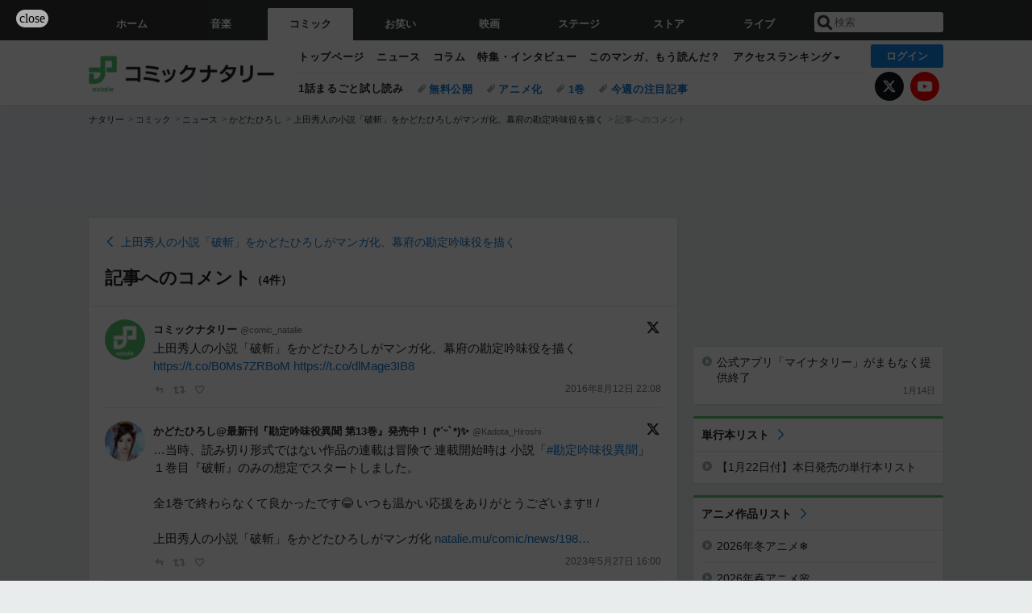

--- FILE ---
content_type: text/html; charset=UTF-8
request_url: https://natalie.mu/comic/news/198052/comment
body_size: 20971
content:
<!DOCTYPE html>
<html lang="ja">
<head prefix="og: http://ogp.me/ns# fb: http://ogp.me/ns/fb# website: http://ogp.me/ns/website#">
    <link rel="preload" as="style" href="https://ogre.natalie.mu/build/assets/vue-DT3hGyI8.css">
<link rel="modulepreload" href="https://ogre.natalie.mu/build/assets/app-D8IiyF0U.js">
<link rel="modulepreload" href="https://ogre.natalie.mu/build/assets/auth-NXUcgq7P.js">
<link rel="modulepreload" href="https://ogre.natalie.mu/build/assets/follow-button-DdEI0M_M.js">
<link rel="modulepreload" href="https://ogre.natalie.mu/build/assets/globalEntry-aRVymWwG.js">
<link rel="stylesheet" href="https://ogre.natalie.mu/build/assets/vue-DT3hGyI8.css">
<script type="module" src="https://ogre.natalie.mu/build/assets/app-D8IiyF0U.js"></script>
<script type="module" src="https://ogre.natalie.mu/build/assets/globalEntry-aRVymWwG.js"></script>    <title>上田秀人の小説「破斬」をかどたひろしがマンガ化、幕府の勘定吟味役を描くの記事へのコメント - コミックナタリー</title>
    <meta charset="UTF-8">
    <meta name="author" content="Natasha, Inc.">
    <meta name="viewport" content="width=1060, user-scalable=yes" />
    <meta name="description" content="上田秀人の小説「破斬」をかどたひろしがマンガ化、幕府の勘定吟味役を描くの記事へのコメント - コミックナタリー">
                        <meta name="robots" content="noindex">
                <meta name="robots" content="max-image-preview:large">

                <script src="https://flux-cdn.com/client/natasha/natalie.min.js" async></script>
<script type="text/javascript">
    window.pbjs = window.pbjs || {que: []};
</script>

<script src="https://securepubads.g.doubleclick.net/tag/js/gpt.js" async></script>
<script type="text/javascript">
    window.googletag = window.googletag || {cmd: []};
</script>

<script type="text/javascript">
    window.fluxtag = {
        readyBids: {
            prebid: false,
            amazon: false,
            google: false
        },
        failSafeTimeout: 3e3,
        isFn: function isFn(object) {
            var _t = 'Function';
            var toString = Object.prototype.toString;
            return toString.call(object) === '[object ' + _t + ']';
        },
        launchAdServer: function() {
            if (!fluxtag.readyBids.prebid || !fluxtag.readyBids.amazon) {
                return;
            }
            fluxtag.requestAdServer();
        },
        requestAdServer: function() {
            if (!fluxtag.readyBids.google) {
                fluxtag.readyBids.google = true;
                googletag.cmd.push(function () {
                    if (!!(pbjs.setTargetingForGPTAsync) && fluxtag.isFn(pbjs.setTargetingForGPTAsync)) {
                        pbjs.que.push(function () {
                            pbjs.setTargetingForGPTAsync();
                        });
                    }
                    googletag.pubads().refresh(fluxPbSlots);
                });
            }
        }
    };
</script>

<script type="text/javascript">
    setTimeout(function() {
        fluxtag.requestAdServer();
    }, fluxtag.failSafeTimeout);
</script>


<script>
    !function(a9,a,p,s,t,A,g){if(a[a9])return;function q(c,r){a[a9]._Q.push([c,r])}a[a9]={init:function(){q("i",arguments)},fetchBids:function(){q("f",arguments)},setDisplayBids:function(){},targetingKeys:function(){return[]},_Q:[]};A=p.createElement(s);A.async=!0;A.src=t;g=p.getElementsByTagName(s)[0];g.parentNode.insertBefore(A,g)}("apstag",window,document,"script","//c.amazon-adsystem.com/aax2/apstag.js");
    apstag.init({
        pubID: '3673',
        adServer: 'googletag'
    });
    apstag.fetchBids({
        slots: [
                                            {
                slotID: 'div-gpt-ad-3000000000001-0',
                slotName: '/4581080/pc_comic_billboard',
                sizes: [[1,1],[970,250]]            },
                            {
                slotID: 'div-gpt-ad-3000000000004-0',
                slotName: '/4581080/pc_comic_super_top',
                sizes: [728,90]            },
                                        {
                    slotID: 'div-gpt-ad-3000000000010-0',
                    slotName: '/4581080/pc_comic_w_rectangle_1',
                    sizes: [[300,250],[1,1]]                },
                        {
                    slotID: 'div-gpt-ad-3000000000011-0',
                    slotName: '/4581080/pc_comic_w_rectangle_2',
                    sizes: [300,250]                },
                        {
                    slotID: 'div-gpt-ad-3000000000007-0',
                    slotName: '/4581080/pc_comic_rectangle_top',
                    sizes: [[300,250],[1,1]]                },
                        {
                    slotID: 'div-gpt-ad-3000000000009-0',
                    slotName: '/4581080/comic_rectangle_bottom',
                    sizes: [[300,600],[300,250]]                },
                        {
                    slotID: 'div-gpt-ad-3000000000008-0',
                    slotName: '/4581080/comic_rectangle_middle',
                    sizes: [300,250]                },
                ],
        timeout: 2e3
    }, function(bids) {
        googletag.cmd.push(function(){
            apstag.setDisplayBids();
            fluxtag.readyBids.amazon = true;
            fluxtag.launchAdServer();
        });
    });
</script>

<script type="text/javascript">
    var fluxPbSlots = [];
    var fluxNonPbSlots = [];

    googletag.cmd.push(function() {
                        
                        fluxPbSlots.push(googletag.defineSlot('/4581080/pc_comic_billboard', [[1,1],[970,250]], 'div-gpt-ad-3000000000001-0').addService(googletag.pubads()).setCollapseEmptyDiv(true, true));
        
                
        fluxPbSlots.push(googletag.defineSlot('/4581080/pc_comic_super_top', [728,90], 'div-gpt-ad-3000000000004-0').addService(googletag.pubads()));

                                    fluxPbSlots.push(googletag.defineSlot('/4581080/pc_comic_w_rectangle_1', [[300,250],[1,1]], 'div-gpt-ad-3000000000010-0').addService(googletag.pubads()));
                                fluxPbSlots.push(googletag.defineSlot('/4581080/pc_comic_w_rectangle_2', [300,250], 'div-gpt-ad-3000000000011-0').addService(googletag.pubads()));
                                fluxPbSlots.push(googletag.defineSlot('/4581080/pc_comic_rectangle_top', [[300,250],[1,1]], 'div-gpt-ad-3000000000007-0').addService(googletag.pubads()));
                                fluxPbSlots.push(googletag.defineSlot('/4581080/comic_rectangle_bottom', [[300,600],[300,250]], 'div-gpt-ad-3000000000009-0').addService(googletag.pubads()));
                                fluxPbSlots.push(googletag.defineSlot('/4581080/comic_rectangle_middle', [300,250], 'div-gpt-ad-3000000000008-0').addService(googletag.pubads()));
            
                googletag.pubads()
            .setTargeting('genre', 'comic')
            .setTargeting('content', 'news')
            .setTargeting('action', 'comment')
            .setTargeting('article_tag', 'null')
            .setTargeting('path', location.pathname);

                googletag.pubads().enableSingleRequest();
        googletag.pubads().disableInitialLoad();
        googletag.enableServices();

                googletag.pubads().refresh(fluxNonPbSlots);

                if (!!(window.pbFlux) && !!(window.pbFlux.prebidBidder) && fluxtag.isFn(window.pbFlux.prebidBidder)) {
            pbjs.que.push(function () {
                window.pbFlux.prebidBidder();
            });
        } else {
            fluxtag.readyBids.prebid = true;
            fluxtag.launchAdServer();
        }
    });
</script>

<script data-sdk="l/1.1.10" data-cfasync="false" nowprocket src="https://html-load.com/loader.min.js" charset="UTF-8"></script>
<script nowprocket>(function(){function t(o,e){const r=n();return(t=function(t,n){return r[t-=323]})(o,e)}function n(){const t=["getComputedStyle","href","2344xFsGae","map","loader_light","from","92hXTSnb","now","https://error-report.com/report","message","append","write","height","8647fqHSGa","Failed to load script: ","none","hostname","VGhlcmUgd2FzIGEgcHJvYmxlbSBsb2FkaW5nIHRoZSBwYWdlLiBQbGVhc2UgY2xpY2sgT0sgdG8gbGVhcm4gbW9yZS4=","width","https://","documentElement",'script[src*="//',"setAttribute","2605120AmJlZp","width: 100vw; height: 100vh; z-index: 2147483647; position: fixed; left: 0; top: 0;","Cannot find currentScript","textContent","&url=","forEach","508enLTiO","currentScript","contains","script","POST","/loader.min.js","toString","searchParams","2043206tymBJE","appendChild","&domain=","src","style","rtt","data","link,style","&error=","outerHTML","check","https://report.error-report.com/modal?eventId=&error=","setItem","1982511LJYqjt","Fallback Failed","getBoundingClientRect","7tdulod","Script not found","remove","close-error-report","235pARUfW","split","1136760nbapQj","charCodeAt","name","display","concat","_fa_","type","url","querySelectorAll","recovery","removeEventListener",'/loader.min.js"]',"host","as_","attributes","onLine","https://report.error-report.com/modal?eventId=&error=Vml0YWwgQVBJIGJsb2NrZWQ%3D&domain=","connection","createElement","loader-check","text","https://report.error-report.com/modal?eventId=","length","querySelector","localStorage","value","location","as_index","last_bfa_at","2601FMWpPW","btoa","addEventListener","error","as_modal_loaded","iframe","reload","title"];return(n=function(){return t})()}(function(){const o=t,e=n();for(;;)try{if(332235===parseInt(o(342))/1*(parseInt(o(335))/2)+parseInt(o(379))/3+-parseInt(o(358))/4*(parseInt(o(386))/5)+parseInt(o(388))/6*(-parseInt(o(382))/7)+-parseInt(o(331))/8*(parseInt(o(417))/9)+-parseInt(o(352))/10+-parseInt(o(366))/11)break;e.push(e.shift())}catch(t){e.push(e.shift())}})(),(()=>{"use strict";const n=t,o=n=>{const o=t;let e=0;for(let t=0,r=n[o(410)];t<r;t++)e=(e<<5)-e+n[o(389)](t),e|=0;return e},e=class{static[n(376)](){const t=n;var e,r;let c=arguments[t(410)]>0&&void 0!==arguments[0]?arguments[0]:t(397),a=!(arguments[t(410)]>1&&void 0!==arguments[1])||arguments[1];const i=Date[t(336)](),s=i-i%864e5,d=s-864e5,l=s+864e5,u=t(401)+o(c+"_"+s),w=t(401)+o(c+"_"+d),p=t(401)+o(c+"_"+l);return u!==w&&u!==p&&w!==p&&!(null!==(e=null!==(r=window[u])&&void 0!==r?r:window[w])&&void 0!==e?e:window[p])&&(a&&(window[u]=!0,window[w]=!0,window[p]=!0),!0)}};function r(o,e){const r=n;try{window[r(412)][r(378)](window[r(414)][r(400)]+r(393)+btoa(r(416)),Date[r(336)]()[r(364)]())}catch(t){}try{!async function(n,o){const e=r;try{if(await async function(){const n=t;try{if(await async function(){const n=t;if(!navigator[n(403)])return!0;try{await fetch(location[n(330)])}catch(t){return!0}return!1}())return!0;try{if(navigator[n(405)][n(371)]>1e3)return!0}catch(t){}return!1}catch(t){return!1}}())return;const r=await async function(n){const o=t;try{const t=new URL(o(337));t[o(365)][o(339)](o(394),o(333)),t[o(365)][o(339)](o(328),""),t[o(365)][o(339)](o(338),n),t[o(365)][o(339)](o(395),location[o(330)]);const e=await fetch(t[o(330)],{method:o(362)});return await e[o(408)]()}catch(t){return o(324)}}(n);document[e(396)](e(373))[e(357)]((t=>{const n=e;t[n(384)](),t[n(355)]=""}));let a=!1;window[e(323)](e(338),(t=>{const n=e;n(325)===t[n(372)]&&(a=!0)}));const i=document[e(406)](e(326));i[e(369)]=e(409)[e(392)](r,e(374))[e(392)](btoa(n),e(368))[e(392)](o,e(356))[e(392)](btoa(location[e(330)])),i[e(351)](e(370),e(353)),document[e(349)][e(367)](i);const s=t=>{const n=e;n(385)===t[n(372)]&&(i[n(384)](),window[n(398)](n(338),s))};window[e(323)](e(338),s);const d=()=>{const t=e,n=i[t(381)]();return t(344)!==window[t(329)](i)[t(391)]&&0!==n[t(347)]&&0!==n[t(341)]};let l=!1;const u=setInterval((()=>{if(!document[e(360)](i))return clearInterval(u);d()||l||(clearInterval(u),l=!0,c(n,o))}),1e3);setTimeout((()=>{a||l||(l=!0,c(n,o))}),3e3)}catch(t){c(n,o)}}(o,e)}catch(t){c(o,e)}}function c(t,o){const e=n;try{const n=atob(e(346));confirm(n)?location[e(330)]=e(377)[e(392)](btoa(t),e(368))[e(392)](o,e(356))[e(392)](btoa(location[e(330)])):location[e(327)]()}catch(t){location[e(330)]=e(404)[e(392)](o)}}(()=>{const t=n,o=n=>t(343)[t(392)](n);let c="";try{var a,i;null===(a=document[t(359)])||void 0===a||a[t(384)]();const n=null!==(i=function(){const n=t,o=n(415)+window[n(418)](window[n(414)][n(345)]);return window[o]}())&&void 0!==i?i:0;if(!e[t(376)](t(407),!1))return;const s="html-load.com,fb.html-load.com,content-loader.com,fb.content-loader.com"[t(387)](",");c=s[0];const d=document[t(411)](t(350)[t(392)](s[n],t(399)));if(!d)throw new Error(t(383));const l=Array[t(334)](d[t(402)])[t(332)]((n=>({name:n[t(390)],value:n[t(413)]})));if(n+1<s[t(410)])return function(n,o){const e=t,r=e(415)+window[e(418)](window[e(414)][e(345)]);window[r]=o}(0,n+1),void function(n,o){const e=t;var r;const c=document[e(406)](e(361));o[e(357)]((t=>{const n=e;let{name:o,value:r}=t;return c[n(351)](o,r)})),c[e(351)](e(369),e(348)[e(392)](n,e(363))),document[e(340)](c[e(375)]);const a=null===(r=document[e(359)])||void 0===r?void 0:r[e(375)];if(!a)throw new Error(e(354));document[e(340)](a)}(s[n+1],l);r(o(t(380)),c)}catch(n){try{n=n[t(364)]()}catch(t){}r(o(n),c)}})()})();})();</script>

<script>
    window.gnshbrequest = window.gnshbrequest || {cmd:[]};
    window.gnshbrequest.cmd.push(function(){
        window.gnshbrequest.forceInternalRequest();
    });
</script>
<script async src="https://securepubads.g.doubleclick.net/tag/js/gpt.js"></script>
<script async src="https://cpt.geniee.jp/hb/v1/155656/1636/wrapper.min.js"></script>
    
                        <script>
            window.dataLayer = window.dataLayer || [];
            dataLayer.push({"genre":"comic","controller":"news","action":"comment"});
        </script>
        <script>(function(w,d,s,l,i){w[l]=w[l]||[];w[l].push({'gtm.start':new Date().getTime(),event:'gtm.js'});var f=d.getElementsByTagName(s)[0], j=d.createElement(s),dl=l!='dataLayer'?'&l='+l:'';j.async=true;j.src= 'https://www.googletagmanager.com/gtm.js?id='+i+dl;f.parentNode.insertBefore(j,f);})(window,document,'script','dataLayer','GTM-KQ3F3HP');</script>
    
            <link rel="canonical" href="https://natalie.mu/comic/news/198052/comment">
            
    <link rel="stylesheet" href="https://natalie.mu/asset/common/polar/desktop/css/comic-v1768878069.css" />

    <link rel="shortcut icon" href="https://ogre.natalie.mu/asset/natalie/common/polar/desktop/image/comic/favicon.ico" />
    <link rel="apple-touch-icon" href="https://ogre.natalie.mu/asset/natalie/common/polar/desktop/image/comic/apple-touch-icon.png" />

        
        
        
        
        <meta property="og:site_name" content="コミックナタリー" />
    <meta property="og:title" content="上田秀人の小説「破斬」をかどたひろしがマンガ化、幕府の勘定吟味役を描くの記事へのコメント - コミックナタリー" />
    <meta property="og:type" content="article" />
    <meta property="og:url" content="https://natalie.mu/comic/news/198052/comment" />
    <meta property="og:description" content="上田秀人の小説「破斬」をかどたひろしがマンガ化、幕府の勘定吟味役を描くの記事へのコメント - コミックナタリー">
    <meta property="og:image" content="https://ogre.natalie.mu/media/news/comic/2016/0812/hazan02.jpg?imwidth=750&amp;imdensity=1" />
    <meta property="og:image:type" content="image/jpeg" />
    <meta property="og:image:width" content="750" />
    <meta property="og:image:height" content="530" />
    <meta property="fb:app_id" content="242059559172717" />
    <meta name="twitter:card" content="summary_large_image" />
    <meta name="twitter:creator" content="@comic_natalie" />
    <meta name="twitter:site" content="@comic_natalie" />
    <meta name="twitter:title" content="上田秀人の小説「破斬」をかどたひろしがマンガ化、幕府の勘定吟味役を描くの記事へのコメント - コミックナタリー" />
    <meta name="twitter:description" content="上田秀人の小説「破斬」をかどたひろしがマンガ化、幕府の勘定吟味役を描くの記事へのコメント - コミックナタリー" />
    <meta name="twitter:url" content="https://natalie.mu/comic/news/198052/comment" />
    <meta name="twitter:image" content="https://ogre.natalie.mu/media/news/comic/2016/0812/hazan02.jpg?imwidth=750&amp;imdensity=1" />

    
                    <script type="text/javascript">
            window._taboola = window._taboola || [];
            _taboola.push({article:'auto'});
            !function (e, f, u, i) {
                if (!document.getElementById(i)){
                    e.async = 1;
                    e.src = u;
                    e.id = i;
                    f.parentNode.insertBefore(e, f);
                }
            }(document.createElement('script'),
                document.getElementsByTagName('script')[0],
                '//cdn.taboola.com/libtrc/natashainc-network/loader.js',
                'tb_loader_script');
            if(window.performance && typeof window.performance.mark == 'function')
            {window.performance.mark('tbl_ic');}
        </script>
    </head>
<body id="page-top">

<noscript><iframe src="https://www.googletagmanager.com/ns.html?id=GTM-KQ3F3HP" height="0" width="0" style="display:none;visibility:hidden"></iframe></noscript>
<noscript><span class="error-text">「ナタリー」のサービスを快適に利用するために、JavaScript を ON にしてください</span></noscript>

    <script>
        (function () {
            function getCookie(name) {
                return document.cookie
                    .split('; ')
                    .find(row => row.startsWith(name + '='))
                    ?.split('=')[1] ?? null;
            }

            const staffConfig = getCookie('staff_config');
            const isStaff = Boolean(staffConfig);

            window.natalie = window.natalie || {};
            window.natalie.isStaff = () => isStaff;
        })();
    </script>

        

        <div class="ca_profitx_ad_container ca_profitx_mediaid_5238 ca_profitx_pageid_37782" id="profitx-interstitial-external">
        <div class="ca_profitx_ad" data-ca-profitx-ad data-ca-profitx-tagid="45839" data-ca-profitx-spotid="pfxad_45839" data-ca-profitx-pageid="37782"></div>
        <div class="ca_profitx_ad" data-ca-profitx-ad data-ca-profitx-tagid="45840" data-ca-profitx-spotid="pfxad_45840" data-ca-profitx-pageid="37782"></div>
    </div>

<script>
    (function() {
        const isStaff = window.natalie?.isStaff?.() === true;
        const containers = [
            { id: 'profitx-interstitial', pageId: '36802' },
            { id: 'profitx-interstitial-external', pageId: '37782' },
        ];

        if (isStaff) {
            return;
        }

        containers.forEach(({ id, pageId }) => {
            const container = document.getElementById(id);
            if (!container) {
                return;
            }

            const script = document.createElement('script');
            script.src = 'https://cdn.caprofitx.com/media/5238/pfx.js';
            script.async = true;
            script.type = 'text/javascript';
            script.charset = 'utf-8';
            script.setAttribute('data-ca-profitx-pageid', pageId);
            script.setAttribute('data-ca-profitx-js', '');
            container.appendChild(script);
        });
    })();
</script>



                <div id="im-7bd2f7447ca7482c9f8989b9dead48d7"></div>
        <script>
            (function() {
                const isStaff = window.natalie?.isStaff?.() === true;
                if (isStaff) {
                    return;
                }

                const container = document.getElementById('im-7bd2f7447ca7482c9f8989b9dead48d7');
                if (!container) {
                    return;
                }

                const script = document.createElement('script');
                script.src = 'https://ogre.natalie.mu/asset/natalie/common/polar/desktop/js/ad/imobile_interstitial.js?v=1768878069';
                script.async = true;
                container.appendChild(script);
            })();
        </script>
    
                    

                <div class="NA_ad_large">
            <!-- AD:pc_comic_billboard -->
<div class="NA_ad" align="center">
    <div id="div-gpt-ad-3000000000001-0" style="line-height: 0;">
        <script type="text/javascript">
            googletag.cmd.push(function() { googletag.display("div-gpt-ad-3000000000001-0"); });
        </script>
    </div>
</div>
        </div>
    
                    
<nav class="NA_globalnav_wrapper">
    <div class="NA_globalnav">
        <ul class="NA_globalnav_tab" role="navigation">
            <li class="NA_globalnav_tab_01"><a href="https://natalie.mu" data-google-interstitial="false" data-gtm-click="グローバルナビ"><span class="NA_globalnav_tab_label">ホーム</span></a></li>
                                                        <li class="NA_globalnav_tab_02"><a href="https://natalie.mu/music" data-google-interstitial="false" data-gtm-click="グローバルナビ"><span class="NA_globalnav_tab_label">音楽</span></a></li>
                <li class="NA_globalnav_tab_03 NA_current"><a href="https://natalie.mu/comic" data-google-interstitial="false" data-gtm-click="グローバルナビ"><span class="NA_globalnav_tab_label">コミック</span></a></li>
                <li class="NA_globalnav_tab_04"><a href="https://natalie.mu/owarai" data-google-interstitial="false" data-gtm-click="グローバルナビ"><span class="NA_globalnav_tab_label">お笑い</span></a></li>
                <li class="NA_globalnav_tab_05"><a href="https://natalie.mu/eiga" data-google-interstitial="false" data-gtm-click="グローバルナビ"><span class="NA_globalnav_tab_label">映画</span></a></li>
                <li class="NA_globalnav_tab_06"><a href="https://natalie.mu/stage" data-google-interstitial="false" data-gtm-click="グローバルナビ"><span class="NA_globalnav_tab_label">ステージ</span></a></li>
                        <li class="NA_globalnav_tab_07"><a href="https://store.natalie.mu" target="_blank" data-google-interstitial="false" data-gtm-click="global_navi"><span class="NA_globalnav_tab_label">ストア</span></a></li>
            <li class="NA_globalnav_tab_08"><a href="https://live.natalie.mu" target="_blank" data-google-interstitial="false" data-gtm-click="global_navi"><span class="NA_globalnav_tab_label">ライブ</span></a></li>
        </ul>
        <div class="NA_search">
            <form name="search" method="get" action="/search">
                <button class="NA_search_btn" type="submit">送信</button>
                <input name="query" id="NA_search_input" class="NA_search_input" type="search" placeholder="検索" maxlength="64" value="" required>
                                    <input type="hidden" name="g" value="comic">
                                <ul id="NA_search_suggest" style="display:none;"></ul>
            </form>
        </div>
    </div>
</nav>

<div class="NA_container" id="app">
    <div id="app-header-login" class="NA_layout_header">
                        <header class="NA_header NA_header-userfunc-enable">
        <div class="NA_localnav">
            <div class="NA_localnav_logo" role="banner">
                                    <a href="https://natalie.mu/comic" data-google-interstitial="false">コミックナタリー</a>
                            </div>
            <desktop-header-login-button
                :current-path="'/comic/news/198052/comment'" />
            </desktop-header-login-button>
            <div class="NA_localnav_banner">
                                    <ul class="NA_localnav_menu">
        <li><a href="https://natalie.mu/comic" data-google-interstitial="false" data-gtm-click="ローカルナビ">トップページ</a></li>
        <li><a href="https://natalie.mu/comic/news" data-google-interstitial="false" data-gtm-click="ローカルナビ">ニュース</a></li>
        <li><a href="https://natalie.mu/comic/column" data-google-interstitial="false" data-gtm-click="ローカルナビ">コラム</a></li>
        <li><a href="https://natalie.mu/comic/pp" data-google-interstitial="false" data-gtm-click="ローカルナビ">特集・インタビュー</a></li>
                <li><a href="https://natalie.mu/comic/comic_review" data-google-interstitial="false" data-gtm-click="ローカルナビ">このマンガ、もう読んだ？</a></li>                <li class="NA_localnav_menu_dropdown">
            <a>アクセスランキング</a>
            <ul class="NA_localnav_menu_dropdown_list">
                <li><a href="https://natalie.mu/comic/news/list/order_by/views" data-google-interstitial="false" data-gtm-click="ローカルナビ">記事アクセスランキング</a></li>
                <li><a href="https://natalie.mu/comic/gallery/hot" data-google-interstitial="false" data-gtm-click="ローカルナビ">画像アクセスランキング</a></li>
                                <li><a href="https://natalie.mu/comic/artist" data-google-interstitial="false" data-gtm-click="ローカルナビ">話題のマンガ家・声優</a></li>
                <li><a href="https://natalie.mu/comic/anime" data-google-interstitial="false" data-gtm-click="ローカルナビ">話題のアニメ</a></li>                                                <li><a href="https://natalie.mu/comic/gallery/hot/media" data-google-interstitial="false" data-gtm-click="ローカルナビ">話題の動画</a></li>
            </ul>
        </li>
                    </ul>
            <ul class="NA_localnav_tag">
                                        <li class="NA_localnav_go"><a href="https://natalie.mu/comic/comic_trial" data-google-interstitial="false" data-gtm-click="ローカルナビ">1話まるごと試し読み</a></li>
                                        <li><a href="https://natalie.mu/comic/tag/612" data-google-interstitial="false" data-gtm-click="ローカルナビ_タグ">無料公開</a></li>
                            <li><a href="https://natalie.mu/comic/tag/50" data-google-interstitial="false" data-gtm-click="ローカルナビ_タグ">アニメ化</a></li>
                            <li><a href="https://natalie.mu/comic/tag/59" data-google-interstitial="false" data-gtm-click="ローカルナビ_タグ">1巻</a></li>
                            <li><a href="https://natalie.mu/comic/tag/558" data-google-interstitial="false" data-gtm-click="ローカルナビ_タグ">今週の注目記事</a></li>
                    </ul>
        <ul class="NA_localnav_account">
        <li class="NA_localnav_account_x"><a href="https://twitter.com/comic_natalie" target="_blank" data-google-interstitial="false" data-gtm-click="local_navi_x">X</a></li>
        <li class="NA_localnav_account_yt"><a href="https://www.youtube.com/@comic.natalie" target="_blank" data-google-interstitial="false" data-gtm-click="local_navi_youtube">YouTube</a></li>
    </ul>
                            </div>
        </div>
    </header>

                        
            <section>
        <ul class="NA_breadcrumb" role="navigation">
                                                <li><a href="https://natalie.mu" data-gtm-click="パンくず">ナタリー</a></li>
                                                                <li><a href="https://natalie.mu/comic" data-gtm-click="パンくず">コミック</a></li>
                                                                <li><a href="https://natalie.mu/comic/news" data-gtm-click="パンくず">ニュース</a></li>
                                                                <li><a href="https://natalie.mu/comic/artist/2665" data-gtm-click="パンくず">かどたひろし</a></li>
                                                                <li><a href="https://natalie.mu/comic/news/198052" data-gtm-click="パンくず">上田秀人の小説「破斬」をかどたひろしがマンガ化、幕府の勘定吟味役を描く</a></li>
                                                                <li>記事へのコメント</li>
                                    </ul>
    </section>
    
            </div>
        <div class="NA_layout_2col">

        <div class="NA_layout_2col_left">
            <main role="main">

                                <!-- AD:pc_comic_super_top -->
    <div class="NA_ad NA_ad-728x90" align="center">
        <div id="div-gpt-ad-3000000000004-0">
            <script type="text/javascript">
                googletag.cmd.push(function() { googletag.display("div-gpt-ad-3000000000004-0"); });
            </script>
        </div>
    </div>

                <article class="NA_article">
                                        <div class="NA_section_title">
                                                    <p class="NA_back"><a href="https://natalie.mu/comic/news/198052">上田秀人の小説「破斬」をかどたひろしがマンガ化、幕府の勘定吟味役を描く</a></p>
                                                <h1 class="NA_section_title_heading">記事へのコメント<small>（4件）</small></h1>
                    </div>

                                        

                                        <div class="NA_article_comment">
                                                    <div class="NA_article_comment_card">
    <div class="NA_article_comment_icon"><a href="https://twitter.com/comic_natalie" target="_blank" rel="nofollow"><img src="https://pbs.twimg.com/profile_images/1259652169017352192/rX9XiZ4U_normal.jpg" width="40" height="40" alt="comic_natalie"></a></div>
    <div class="NA_article_comment_id"><a href="https://twitter.com/comic_natalie" target="_blank" rel="nofollow">コミックナタリー <small>@comic_natalie</small></a></div>
    <div class="NA_article_comment_logo-x"><a href="https://twitter.com/comic_natalie/status/764086132707434496" target="_blank" rel="ugc">Xで表示</a></div>
    <div class="NA_article_comment_text">
        <p>上田秀人の小説「破斬」をかどたひろしがマンガ化、幕府の勘定吟味役を描く <a href="https://t.co/B0Ms7ZRBoM" target="_blank">https://t.co/B0Ms7ZRBoM</a> <a href="https://t.co/dlMage3IB8" target="_blank">https://t.co/dlMage3IB8</a></p>
    </div>
    <div class="NA_article_comment_footer">
        <ul class="NA_article_comment_btn">
            <li class="NA_article_comment_btn_reply"><a href="https://twitter.com/intent/tweet?in_reply_to=764086132707434496" target="_blank" rel="nofollow"></a></li>
            <li class="NA_article_comment_btn_rt"><a href="https://twitter.com/intent/retweet?tweet_id=764086132707434496" target="_blank" rel="nofollow"></a></li>
            <li class="NA_article_comment_btn_fav"><a href="https://twitter.com/intent/favorite?tweet_id=764086132707434496" target="_blank" rel="nofollow"></a></li>
        </ul>
        <div class="NA_article_comment_date"><a href="https://twitter.com/comic_natalie/status/764086132707434496" target="_blank" rel="ugc">2016年8月12日 22:08</a></div>
    </div>
</div>
                                                    <div class="NA_article_comment_card">
    <div class="NA_article_comment_icon"><a href="https://twitter.com/Kadota_Hiroshi" target="_blank" rel="nofollow"><img src="https://pbs.twimg.com/profile_images/1078512117869817861/kYGx-B9Q_normal.jpg" width="40" height="40" alt="Kadota_Hiroshi"></a></div>
    <div class="NA_article_comment_id"><a href="https://twitter.com/Kadota_Hiroshi" target="_blank" rel="nofollow">かどたひろし@最新刊『勘定吟味役異聞 第13巻』発売中！ (*ˊᵕˋ*)✨ <small>@Kadota_Hiroshi</small></a></div>
    <div class="NA_article_comment_logo-x"><a href="https://twitter.com/Kadota_Hiroshi/status/1662352965565558784" target="_blank" rel="ugc">Xで表示</a></div>
    <div class="NA_article_comment_text">
        <p>…当時、読み切り形式ではない作品の連載は冒険で 連載開始時は 小説「<a href="https://twitter.com/hashtag/勘定吟味役異聞" target="_blank" rel="ugc">#勘定吟味役異聞</a>」１巻目『破斬』のみの想定でスタートしました。<br />
<br />
全1巻で終わらなくて良かったです😂 いつも温かい応援をありがとうございます‼️ /<br />
<br />
上田秀人の小説「破斬」をかどたひろしがマンガ化 <a href="https://t.co/g9T1PyrpX7" target="_blank" rel="ugc">natalie.mu/comic/news/198…</a></p>
    </div>
    <div class="NA_article_comment_footer">
        <ul class="NA_article_comment_btn">
            <li class="NA_article_comment_btn_reply"><a href="https://twitter.com/intent/tweet?in_reply_to=1662352965565558784" target="_blank" rel="nofollow"></a></li>
            <li class="NA_article_comment_btn_rt"><a href="https://twitter.com/intent/retweet?tweet_id=1662352965565558784" target="_blank" rel="nofollow"></a></li>
            <li class="NA_article_comment_btn_fav"><a href="https://twitter.com/intent/favorite?tweet_id=1662352965565558784" target="_blank" rel="nofollow"></a></li>
        </ul>
        <div class="NA_article_comment_date"><a href="https://twitter.com/Kadota_Hiroshi/status/1662352965565558784" target="_blank" rel="ugc">2023年5月27日 16:00</a></div>
    </div>
</div>
                                                    <div class="NA_article_comment_card">
    <div class="NA_article_comment_icon"><a href="https://twitter.com/rekinavi" target="_blank" rel="nofollow"><img src="https://pbs.twimg.com/profile_images/677367348844605441/cLzgCJfq_normal.jpg" width="40" height="40" alt="rekinavi"></a></div>
    <div class="NA_article_comment_id"><a href="https://twitter.com/rekinavi" target="_blank" rel="nofollow">歴史ナビ <small>@rekinavi</small></a></div>
    <div class="NA_article_comment_logo-x"><a href="https://twitter.com/rekinavi/status/764381017872429056" target="_blank" rel="ugc">Xで表示</a></div>
    <div class="NA_article_comment_text">
        <p>【漫画】8月12日発売の漫画誌『コミック乱ツインズ9月号』（リイド社）で、かどたひろしの新連載「勘定吟味役異聞 破斬」（上田秀人原作）がはじまった<br />
<a href="https://t.co/8Ot6Ff5Bpu" target="_blank" rel="ugc">natalie.mu/comic/news/198…</a></p>
    </div>
    <div class="NA_article_comment_footer">
        <ul class="NA_article_comment_btn">
            <li class="NA_article_comment_btn_reply"><a href="https://twitter.com/intent/tweet?in_reply_to=764381017872429056" target="_blank" rel="nofollow"></a></li>
            <li class="NA_article_comment_btn_rt"><a href="https://twitter.com/intent/retweet?tweet_id=764381017872429056" target="_blank" rel="nofollow"></a></li>
            <li class="NA_article_comment_btn_fav"><a href="https://twitter.com/intent/favorite?tweet_id=764381017872429056" target="_blank" rel="nofollow"></a></li>
        </ul>
        <div class="NA_article_comment_date"><a href="https://twitter.com/rekinavi/status/764381017872429056" target="_blank" rel="ugc">2016年8月13日 17:40</a></div>
    </div>
</div>
                                                    <div class="NA_article_comment_card">
    <div class="NA_article_comment_icon"><a href="https://twitter.com/Kadota_Hiroshi" target="_blank" rel="nofollow"><img src="https://pbs.twimg.com/profile_images/1078512117869817861/kYGx-B9Q_normal.jpg" width="40" height="40" alt="Kadota_Hiroshi"></a></div>
    <div class="NA_article_comment_id"><a href="https://twitter.com/Kadota_Hiroshi" target="_blank" rel="nofollow">かどたひろし@最新刊『勘定吟味役異聞 第13巻』発売中！ (*ˊᵕˋ*)✨ <small>@Kadota_Hiroshi</small></a></div>
    <div class="NA_article_comment_logo-x"><a href="https://twitter.com/Kadota_Hiroshi/status/764255669843136512" target="_blank" rel="ugc">Xで表示</a></div>
    <div class="NA_article_comment_text">
        <p>７枚試し読みできます♪上田秀人の小説「破斬」をかどたひろしがマンガ化、幕府の勘定吟味役を描く - コミックナタリー <a href="https://t.co/n42JqfRQ79" target="_blank" rel="ugc">natalie.mu/comic/news/198…</a></p>
    </div>
    <div class="NA_article_comment_footer">
        <ul class="NA_article_comment_btn">
            <li class="NA_article_comment_btn_reply"><a href="https://twitter.com/intent/tweet?in_reply_to=764255669843136512" target="_blank" rel="nofollow"></a></li>
            <li class="NA_article_comment_btn_rt"><a href="https://twitter.com/intent/retweet?tweet_id=764255669843136512" target="_blank" rel="nofollow"></a></li>
            <li class="NA_article_comment_btn_fav"><a href="https://twitter.com/intent/favorite?tweet_id=764255669843136512" target="_blank" rel="nofollow"></a></li>
        </ul>
        <div class="NA_article_comment_date"><a href="https://twitter.com/Kadota_Hiroshi/status/764255669843136512" target="_blank" rel="ugc">2016年8月13日 9:22</a></div>
    </div>
</div>
                                            </div>

                                        

                                        <p class="NA_article_annotation">
                        「記事へのコメント」一覧はX社のAPIを使用して自動収集しています。本機能に関するお問い合わせは<a href="https://natalie.mu/info/contact">こちら</a>。
                    </p>

                                        <div class="NA_ad_double">
        <!-- AD:pc_comic_w_rectangle_1 -->
    <div class="NA_ad" align="center">
        <div id="div-gpt-ad-3000000000010-0">
            <script type="text/javascript">
                googletag.cmd.push(function() { googletag.display("div-gpt-ad-3000000000010-0"); });
            </script>
        </div>
    </div>
        <!-- AD:pc_comic_w_rectangle_2 -->
    <div class="NA_ad" align="center">
        <div id="div-gpt-ad-3000000000011-0">
            <script type="text/javascript">
                googletag.cmd.push(function() { googletag.display("div-gpt-ad-3000000000011-0"); });
            </script>
        </div>
    </div>
    </div>
                </article>

                                <div class="NA_section NA_section-list" id="latest_news">
        <div class="NA_section_header">
            <h2><a href="https://natalie.mu/comic/news">最新のコミックニュース</a></h2>
        </div>
        <div class="NA_card_wrapper NA_card_2col">
                            <div class="NA_card NA_card-m">
                    <div class="NA_card_link NA_card_link-tag">
                            <a href="https://natalie.mu/comic/tag/416" data-gtm-click="null">単行本リスト</a>
                    </div>
    <a href="https://natalie.mu/comic/news/653704" data-gtm-click="null">
            <div class="NA_thumb">
                            <img class="lazyload" data-src="https://ogre.natalie.mu/media/news/comic/2023/0725/defaultimage_comicslist.jpg?impolicy=thumb_fill&amp;cropPlace=Center&amp;width=180&amp;height=180" alt="【1月22日付】本日発売の単行本リスト">
                    </div>
        <div class="NA_card_text">
                    
            <p class="NA_card_title">【1月22日付】本日発売の単行本リスト</p>
                        <div class="NA_card_data">
            <div class="NA_card_score">8</div>            <div class="NA_card_date">0:00</div>
                                </div>
    </div>
</a>
                </div>
                            <div class="NA_card NA_card-m">
                    <div class="NA_card_link NA_card_link-tag">
                            <a href="https://natalie.mu/comic/tag/417" data-gtm-click="null">雑誌リスト</a>
                    </div>
    <a href="https://natalie.mu/comic/news/656996" data-gtm-click="null">
            <div class="NA_thumb">
                            <img class="lazyload" data-src="https://ogre.natalie.mu/media/news/comic/2023/0725/defaultimage_zasshilist.jpg?impolicy=thumb_fill&amp;cropPlace=Center&amp;width=180&amp;height=180" alt="明日1月22日（木）発売分のマンガ雑誌リスト">
                    </div>
        <div class="NA_card_text">
                    
            <p class="NA_card_title">明日1月22日（木）発売分のマンガ雑誌リスト</p>
                        <div class="NA_card_data">
            <div class="NA_card_score">15</div>            <div class="NA_card_date">1月21日</div>
                                </div>
    </div>
</a>
                </div>
                            <div class="NA_card NA_card-m">
                    <div class="NA_card_link NA_card_link-tag">
                            <a href="https://natalie.mu/comic/tag/564" data-gtm-click="null">ビジュアル解禁</a>
                             / <a href="https://natalie.mu/comic/tag/91" data-gtm-click="null">コメントあり</a>
                    </div>
    <a href="https://natalie.mu/comic/news/656878" data-gtm-click="null">
            <div class="NA_thumb">
                            <img class="lazyload" data-src="https://ogre.natalie.mu/media/news/comic/2026/0121/milky_another.jpg?impolicy=thumb_fit&amp;width=180&amp;height=180" alt="「ミルキー☆サブウェイ」レトロなアナザービジュアル公開、出来栄えに監督もニヤニヤ">
                    </div>
        <div class="NA_card_text">
                    
            <p class="NA_card_title">「ミルキー☆サブウェイ」レトロなアナザービジュアル公開、出来栄えに監督もニヤニヤ</p>
                        <div class="NA_card_data">
            <div class="NA_card_score">87</div>            <div class="NA_card_date">1月21日</div>
                                </div>
    </div>
</a>
                </div>
                            <div class="NA_card NA_card-m">
                    <div class="NA_card_link NA_card_link-tag">
                            <a href="https://natalie.mu/comic/tag/240" data-gtm-click="null">アメトーーク</a>
                    </div>
    <a href="https://natalie.mu/comic/news/657078" data-gtm-click="null">
            <div class="NA_thumb">
                            <img class="lazyload NA_undraggable" data-src="https://ogre.natalie.mu/media/news/comic/2026/0121/ametalk_naruto.jpg?impolicy=thumb_fit&amp;width=180&amp;height=180" alt="「アメトーーク！」でNARUTO大好き芸人、せいやがシカマルの「影真似の術」を“実戦”" oncontextmenu = "return false;" draggable="false">
                    </div>
        <div class="NA_card_text">
                    
            <p class="NA_card_title">「アメトーーク！」でNARUTO大好き芸人、せいやがシカマルの「影真似の術」を“実戦”</p>
                        <div class="NA_card_data">
            <div class="NA_card_score">39</div>            <div class="NA_card_date">1月21日</div>
                                </div>
    </div>
</a>
                </div>
                            <div class="NA_card NA_card-m">
                    <div class="NA_card_link NA_card_link-tag">
                            <a href="https://natalie.mu/comic/tag/406" data-gtm-click="null">イベントレポート</a>
                    </div>
    <a href="https://natalie.mu/comic/news/657001" data-gtm-click="null">
            <div class="NA_thumb">
                            <img class="lazyload NA_undraggable" data-src="https://ogre.natalie.mu/media/news/comic/2026/0121/tensuramovie_0121_00013.jpg?impolicy=thumb_fit&amp;width=180&amp;height=180" alt="劇場版「転スラ」で岡咲美保が「新技出します！」堂本光一が転生したいものは" oncontextmenu = "return false;" draggable="false">
                    </div>
        <div class="NA_card_text">
                    
            <p class="NA_card_title">劇場版「転スラ」で岡咲美保が「新技出します！」堂本光一が転生したいものは</p>
                        <div class="NA_card_data">
            <div class="NA_card_score">963</div>            <div class="NA_card_date">1月21日</div>
                                </div>
    </div>
</a>
                </div>
                            <div class="NA_card NA_card-m">
                    <div class="NA_card_link NA_card_link-tag">
                            <a href="https://natalie.mu/comic/tag/59" data-gtm-click="null">1巻</a>
                             / <a href="https://natalie.mu/comic/tag/60" data-gtm-click="null">店舗特典</a>
                    </div>
    <a href="https://natalie.mu/comic/news/657068" data-gtm-click="null">
            <div class="NA_thumb">
                            <img class="lazyload" data-src="https://ogre.natalie.mu/media/news/comic/2026/0121/dainanaouji1.jpg?impolicy=thumb_fill&amp;cropPlace=North&amp;width=180&amp;height=180" alt="父に見放され一族から冷遇された“無能皇子”の下剋上ファンタジー1巻">
                    </div>
        <div class="NA_card_text">
                    
            <p class="NA_card_title">父に見放され一族から冷遇された“無能皇子”の下剋上ファンタジー1巻</p>
                        <div class="NA_card_data">
            <div class="NA_card_score">7</div>            <div class="NA_card_date">1月21日</div>
                                </div>
    </div>
</a>
                </div>
                            <div class="NA_card NA_card-m">
                    <div class="NA_card_link NA_card_link-tag">
                            <a href="https://natalie.mu/comic/tag/268" data-gtm-click="null">進撃の巨人</a>
                    </div>
    <a href="https://natalie.mu/comic/news/657072" data-gtm-click="null">
            <div class="NA_thumb">
                            <img class="lazyload" data-src="https://ogre.natalie.mu/media/news/music/2026/0121/yoshiki_kajiyuki.jpg?impolicy=thumb_fit&amp;width=180&amp;height=180" alt="梶裕貴とYOSHIKIの対談を生配信　世界における日本のアニメと音楽の現状を語り合う">
                    </div>
        <div class="NA_card_text">
                    
            <p class="NA_card_title">梶裕貴とYOSHIKIの対談を生配信　世界における日本のアニメと音楽の現状を語り合う</p>
                        <div class="NA_card_data">
            <div class="NA_card_score">31</div>            <div class="NA_card_date">1月21日</div>
                                </div>
    </div>
</a>
                </div>
                            <div class="NA_card NA_card-m">
                    <div class="NA_card_link NA_card_link-tag">
                            <a href="https://natalie.mu/comic/tag/287" data-gtm-click="null">ガンダム</a>
                             / <a href="https://natalie.mu/comic/tag/90" data-gtm-click="null">動画あり</a>
                    </div>
    <a href="https://natalie.mu/comic/news/657074" data-gtm-click="null">
            <div class="NA_thumb">
                            <img class="lazyload" data-src="https://ogre.natalie.mu/media/news/comic/2026/0121/koremadenosenkounohathaway.jpg?impolicy=thumb_fill&amp;cropPlace=Center&amp;width=180&amp;height=180" alt="「閃光のハサウェイ」全国7都市で世界最速上映、「GQuuuuuuX」クロスオーバーPVも">
                    </div>
        <div class="NA_card_text">
                    
            <p class="NA_card_title">「閃光のハサウェイ」全国7都市で世界最速上映、「GQuuuuuuX」クロスオーバーPVも</p>
                        <div class="NA_card_data">
            <div class="NA_card_score">40</div>            <div class="NA_card_date">1月21日</div>
                                </div>
    </div>
</a>
                </div>
                            <div class="NA_card NA_card-m">
                    <div class="NA_card_link NA_card_link-tag">
                            <a href="https://natalie.mu/comic/tag/59" data-gtm-click="null">1巻</a>
                             / <a href="https://natalie.mu/comic/tag/60" data-gtm-click="null">店舗特典</a>
                    </div>
    <a href="https://natalie.mu/comic/news/657062" data-gtm-click="null">
            <div class="NA_thumb">
                            <img class="lazyload" data-src="https://ogre.natalie.mu/media/news/comic/2026/0121/maryokuzero1.jpg?impolicy=thumb_fit&amp;width=180&amp;height=180" alt="家を捨て第二の人生を謳歌、四大精霊王に溺愛された少年の無双ファンタジー1巻">
                    </div>
        <div class="NA_card_text">
                    
            <p class="NA_card_title">家を捨て第二の人生を謳歌、四大精霊王に溺愛された少年の無双ファンタジー1巻</p>
                        <div class="NA_card_data">
            <div class="NA_card_score">11</div>            <div class="NA_card_date">1月21日</div>
                                </div>
    </div>
</a>
                </div>
                            <div class="NA_card NA_card-m">
                    <div class="NA_card_link NA_card_link-tag">
                            <a href="https://natalie.mu/comic/tag/59" data-gtm-click="null">1巻</a>
                             / <a href="https://natalie.mu/comic/tag/60" data-gtm-click="null">店舗特典</a>
                    </div>
    <a href="https://natalie.mu/comic/news/657059" data-gtm-click="null">
            <div class="NA_thumb">
                            <img class="lazyload" data-src="https://ogre.natalie.mu/media/news/comic/2026/0121/yushawamama1.jpg?impolicy=thumb_fill&amp;cropPlace=North&amp;width=180&amp;height=180" alt="勇者を目指す少女と最強ママのファンタジー「伝説の勇者は実はママでした!?」1巻">
                    </div>
        <div class="NA_card_text">
                    
            <p class="NA_card_title">勇者を目指す少女と最強ママのファンタジー「伝説の勇者は実はママでした!?」1巻</p>
                        <div class="NA_card_data">
            <div class="NA_card_score">50</div>            <div class="NA_card_date">1月21日</div>
                                </div>
    </div>
</a>
                </div>
                    </div>
        <div class="NA_btn NA_btn-more"><a href="https://natalie.mu/comic/news">もっと見る</a></div>
    </div>

<div class="NA_section NA_section-list">
        <div class="NA_section_header">
            <h2><a href="https://natalie.mu/comic/column" data-gtm-click="コラム_セクション_見出し">コラム</a></h2>
        </div>
        <div class="NA_card_wrapper NA_card_2col">
                            <div class="NA_card NA_card-m">
                    <a href="https://natalie.mu/comic/column/653495" data-gtm-click="コラム_セクション_記事">
            <div class="NA_thumb">
                            <img class="lazyload" data-src="https://ogre.natalie.mu/media/news/comic/2025/1223/mangataisho_yosou2026.jpg?impolicy=thumb_fit&amp;width=180&amp;height=180" alt="マンガ大賞2026 ノミネート10作品をマンガ系ライター4人が勝手に大予想">
                    </div>
        <div class="NA_card_text">
                    
            <p class="NA_card_title">マンガ大賞2026 ノミネート10作品をマンガ系ライター4人が勝手に大予想</p>
                        <div class="NA_card_data">
            <div class="NA_card_score">109</div>            <div class="NA_card_date">1月9日</div>
                                </div>
    </div>
</a>
                </div>
                            <div class="NA_card NA_card-m">
                    <div class="NA_card_link NA_card_link-series">
            <a href="https://natalie.mu/comic/serial/248" data-gtm-click="コラム_セクション_タグ">今月の新連載 第6回</a>
        </div>
    <a href="https://natalie.mu/comic/column/653529" data-gtm-click="コラム_セクション_記事">
            <div class="NA_thumb">
                            <img class="lazyload" data-src="https://ogre.natalie.mu/media/news/comic/2025/0821/kongetsunoshinrensai2.jpg?impolicy=thumb_fill&amp;cropPlace=Center&amp;width=180&amp;height=180" alt="コミックナタリー編集部員が振り返る「11月の新連載」──サンデーっぽいラブコメ、SNSでバズる新連載、少年マンガ誌にはスポーツマンガが必要？">
                    </div>
        <div class="NA_card_text">
                    
            <p class="NA_card_title">コミックナタリー編集部員が振り返る「11月の新連載」──サンデーっぽいラブコメ、SNSでバズる新連載、少年マンガ誌にはスポーツマンガが必要？</p>
                        <div class="NA_card_data">
            <div class="NA_card_score">15</div>            <div class="NA_card_date">2025年12月29日</div>
                                </div>
    </div>
</a>
                </div>
                            <div class="NA_card NA_card-m">
                    <a href="https://natalie.mu/comic/column/650028" data-gtm-click="コラム_セクション_記事">
            <div class="NA_thumb">
                            <img class="lazyload" data-src="https://ogre.natalie.mu/media/news/comic/2025/1216/2025_end_comic_1216.jpg?impolicy=thumb_fit&amp;width=180&amp;height=180" alt="惜別～2025年に完結したおもな長期連載マンガ">
                    </div>
        <div class="NA_card_text">
                    
            <p class="NA_card_title">惜別～2025年に完結したおもな長期連載マンガ</p>
                        <div class="NA_card_data">
            <div class="NA_card_score">648</div>            <div class="NA_card_date">2025年12月26日</div>
                                </div>
    </div>
</a>
                </div>
                            <div class="NA_card NA_card-m">
                    <div class="NA_card_link NA_card_link-series">
            <a href="https://natalie.mu/comic/serial/256" data-gtm-click="コラム_セクション_タグ">応援上映の現在地 第1回</a>
        </div>
    <a href="https://natalie.mu/comic/column/651216" data-gtm-click="コラム_セクション_記事">
            <div class="NA_thumb">
                            <img class="lazyload" data-src="https://ogre.natalie.mu/media/news/comic/2025/1216/pretty_column_main.jpg?impolicy=thumb_fit&amp;width=180&amp;height=180" alt="「KING OF PRISM」の応援上映はなぜ愛される？「プリティーシリーズ」応援上映10年史">
                    </div>
        <div class="NA_card_text">
                    
            <p class="NA_card_title">「KING OF PRISM」の応援上映はなぜ愛される？「プリティーシリーズ」応援上映10年史</p>
                        <div class="NA_card_data">
            <div class="NA_card_score">4429</div>            <div class="NA_card_date">2025年12月26日</div>
                                </div>
    </div>
</a>
                </div>
                            <div class="NA_card NA_card-m">
                    <a href="https://natalie.mu/comic/column/647436" data-gtm-click="コラム_セクション_記事">
            <div class="NA_thumb">
                            <img class="lazyload" data-src="https://ogre.natalie.mu/media/news/comic/2025/1113/tateyomi_josei.jpg?impolicy=thumb_fit&amp;width=180&amp;height=180" alt="「タテ読みマンガアワード 2025」女性に人気のノミネート作品を4つの軸で徹底分類">
                    </div>
        <div class="NA_card_text">
                    
            <p class="NA_card_title">「タテ読みマンガアワード 2025」女性に人気のノミネート作品を4つの軸で徹底分類</p>
                        <div class="NA_card_data">
            <div class="NA_card_score">29</div>            <div class="NA_card_date">2025年12月1日</div>
                                </div>
    </div>
</a>
                </div>
                            <div class="NA_card NA_card-m">
                    <a href="https://natalie.mu/comic/column/647434" data-gtm-click="コラム_セクション_記事">
            <div class="NA_thumb">
                            <img class="lazyload" data-src="https://ogre.natalie.mu/media/news/comic/2025/1111/tateyomi_dansei.jpg?impolicy=thumb_fit&amp;width=180&amp;height=180" alt="「タテ読みマンガアワード 2025」男性に人気のノミネート作品を4つの軸で徹底分類">
                    </div>
        <div class="NA_card_text">
                    
            <p class="NA_card_title">「タテ読みマンガアワード 2025」男性に人気のノミネート作品を4つの軸で徹底分類</p>
                        <div class="NA_card_data">
            <div class="NA_card_score">16</div>            <div class="NA_card_date">2025年12月1日</div>
                                </div>
    </div>
</a>
                </div>
                    </div>
        <div class="NA_btn NA_btn-more">
            <a href="https://natalie.mu/comic/column" data-gtm-click="コラム_セクション_もっと見る">さらに過去の記事</a>
            <a href="https://natalie.mu/comic/serial" data-gtm-click="コラム_セクション_もっと見る_連載">連載の一覧はこちら</a>
        </div>
    </div>

    <div class="NA_section NA_section-list">
        <div class="NA_section_header">
            <h2><a href="https://natalie.mu/comic/anime/season/2026-winter">2026年冬アニメ作品リスト</a></h2>
        </div>
        <div class="NA_slide_wrapper">
            <div class="NA_slide NA_slide-compact">
                                    <div class="NA_slide_item">
                        <div class="NA_card NA_card-slide">
                            <a href="https://natalie.mu/comic/anime/1286" data-gtm-click="アニメ_セクション_記事">
    <div class="NA_thumb NA_thumb-portrait NA_thumb-trim-none">
        <img class="lazyload" data-src="https://ogre.natalie.mu/media/anime/1286/doratama_KV2.jpg?imwidth=240&amp;imdensity=1" width="120" height="170" alt="転生したらドラゴンの卵だった">
    </div>
    <div class="NA_card_text">
                    <p class="NA_card_title NA_card_title-reduce">転生したらドラゴンの卵だった</p>
        
            </div>
</a>
                        </div>
                    </div>
                                    <div class="NA_slide_item">
                        <div class="NA_card NA_card-slide">
                            <a href="https://natalie.mu/comic/anime/1051" data-gtm-click="アニメ_セクション_記事">
    <div class="NA_thumb NA_thumb-portrait NA_thumb-trim-none">
        <img class="lazyload" data-src="https://ogre.natalie.mu/media/anime/1051/hanazakari_key.jpg?imwidth=240&amp;imdensity=1" width="120" height="170" alt="花ざかりの君たちへ">
    </div>
    <div class="NA_card_text">
                    <p class="NA_card_title NA_card_title-reduce">花ざかりの君たちへ</p>
        
            </div>
</a>
                        </div>
                    </div>
                                    <div class="NA_slide_item">
                        <div class="NA_card NA_card-slide">
                            <a href="https://natalie.mu/comic/anime/1454" data-gtm-click="アニメ_セクション_記事">
    <div class="NA_thumb NA_thumb-portrait NA_thumb-trim-none">
        <img class="lazyload" data-src="https://ogre.natalie.mu/media/anime/1454/koishima2_key.jpg?imwidth=240&amp;imdensity=1" width="120" height="170" alt="「どうせ、恋してしまうんだ。」第2期">
    </div>
    <div class="NA_card_text">
                    <p class="NA_card_title NA_card_title-reduce">「どうせ、恋してしまうんだ。」第2期</p>
        
            </div>
</a>
                        </div>
                    </div>
                                    <div class="NA_slide_item">
                        <div class="NA_card NA_card-slide">
                            <a href="https://natalie.mu/comic/anime/1337" data-gtm-click="アニメ_セクション_記事">
    <div class="NA_thumb NA_thumb-portrait NA_thumb-trim-none">
        <img class="lazyload" data-src="https://ogre.natalie.mu/media/anime/1337/29saidokushin_key01.jpg?imwidth=240&amp;imdensity=1" width="120" height="170" alt="29歳独身中堅冒険者の日常">
    </div>
    <div class="NA_card_text">
                    <p class="NA_card_title NA_card_title-reduce">29歳独身中堅冒険者の日常</p>
        
            </div>
</a>
                        </div>
                    </div>
                                    <div class="NA_slide_item">
                        <div class="NA_card NA_card-slide">
                            <a href="https://natalie.mu/comic/anime/1446" data-gtm-click="アニメ_セクション_記事">
    <div class="NA_thumb NA_thumb-portrait NA_thumb-trim-none">
        <img class="lazyload" data-src="https://ogre.natalie.mu/media/anime/1446/akudeki_anime_kv.jpg?imwidth=240&amp;imdensity=1" width="120" height="170" alt="悪役令嬢は隣国の王太子に溺愛される">
    </div>
    <div class="NA_card_text">
                    <p class="NA_card_title NA_card_title-reduce">悪役令嬢は隣国の王太子に溺愛される</p>
        
            </div>
</a>
                        </div>
                    </div>
                            </div>
        </div>
    </div>


<div class="NA_section NA_section-list">
            <div class="NA_section_header">
                <h2><a href="https://natalie.mu/comic/tag/59">1巻</a></h2>
            </div>
            <div class="NA_slide_wrapper">
                <div class="NA_slide">
                                            <div class="NA_slide_item">
                            <div class="NA_card NA_card-slide">
                                <a href="https://natalie.mu/comic/news/657068" data-gtm-click="null">
    <div class="NA_thumb">
                    <img class="lazyload" data-src="https://ogre.natalie.mu/media/news/comic/2026/0121/dainanaouji1.jpg?impolicy=thumb_fill&amp;cropPlace=North&amp;width=268&amp;height=268" width="268" height="268" alt="父に見放され一族から冷遇された“無能皇子”の下剋上ファンタジー1巻">
            </div>
    <div class="NA_card_text">
                <p class="NA_card_title">冷遇された“無能皇子”の下剋上ファンタジー1巻</p>
        <div class="NA_card_data">
            <div class="NA_card_date">1月21日</div>
                    </div>
    </div>
</a>
                            </div>
                        </div>
                                            <div class="NA_slide_item">
                            <div class="NA_card NA_card-slide">
                                <a href="https://natalie.mu/comic/news/657062" data-gtm-click="null">
    <div class="NA_thumb">
                    <img class="lazyload" data-src="https://ogre.natalie.mu/media/news/comic/2026/0121/maryokuzero1.jpg?impolicy=thumb_fit&amp;width=268&amp;height=268" width="268" height="268" alt="家を捨て第二の人生を謳歌、四大精霊王に溺愛された少年の無双ファンタジー1巻">
            </div>
    <div class="NA_card_text">
                <p class="NA_card_title">四大精霊王に溺愛された少年の無双ファンタジー1巻</p>
        <div class="NA_card_data">
            <div class="NA_card_date">1月21日</div>
                    </div>
    </div>
</a>
                            </div>
                        </div>
                                            <div class="NA_slide_item">
                            <div class="NA_card NA_card-slide">
                                <a href="https://natalie.mu/comic/news/657059" data-gtm-click="null">
    <div class="NA_thumb">
                    <img class="lazyload" data-src="https://ogre.natalie.mu/media/news/comic/2026/0121/yushawamama1.jpg?impolicy=thumb_fill&amp;cropPlace=North&amp;width=268&amp;height=268" width="268" height="268" alt="勇者を目指す少女と最強ママのファンタジー「伝説の勇者は実はママでした!?」1巻">
            </div>
    <div class="NA_card_text">
                <p class="NA_card_title">勇者を目指す少女と最強ママのファンタジー1巻</p>
        <div class="NA_card_data">
            <div class="NA_card_date">1月21日</div>
                    </div>
    </div>
</a>
                            </div>
                        </div>
                                            <div class="NA_slide_item">
                            <div class="NA_card NA_card-slide">
                                <a href="https://natalie.mu/comic/news/656883" data-gtm-click="null">
    <div class="NA_thumb">
                    <img class="lazyload" data-src="https://ogre.natalie.mu/media/news/comic/2026/0120/mihaburinouta1.jpg?impolicy=thumb_fill&amp;cropPlace=North&amp;width=268&amp;height=268" width="268" height="268" alt="九十九森の遺作を清水俊が描く　終わる命と死神の物語「みはぶりのうた」1巻">
            </div>
    <div class="NA_card_text">
                <p class="NA_card_title">九十九森の遺作を清水俊が描く「みはぶりのうた」1巻</p>
        <div class="NA_card_data">
            <div class="NA_card_date">1月20日</div>
                    </div>
    </div>
</a>
                            </div>
                        </div>
                                            <div class="NA_slide_item">
                            <div class="NA_card NA_card-slide">
                                <a href="https://natalie.mu/comic/news/656836" data-gtm-click="null">
    <div class="NA_thumb">
                    <img class="lazyload" data-src="https://ogre.natalie.mu/media/news/comic/2026/0120/atlanta1996_1.jpg?impolicy=thumb_fill&amp;cropPlace=North&amp;width=268&amp;height=268" width="268" height="268" alt="90年代を駆け抜けた男たちの物語、「Mr.CB」のコンビが描く「ATLANTA 1996」1巻">
            </div>
    <div class="NA_card_text">
                <p class="NA_card_title">「Mr.CB」のコンビが描く「ATLANTA 1996」1巻</p>
        <div class="NA_card_data">
            <div class="NA_card_date">1月20日</div>
                    </div>
    </div>
</a>
                            </div>
                        </div>
                                    </div>
            </div>
            <div class="NA_btn NA_btn-more"><a href="https://natalie.mu/comic/tag/59">もっと見る</a></div>
        </div>
            <div class="NA_section NA_section-list">
            <div class="NA_section_header">
                <h2><a href="https://natalie.mu/comic/tag/406">イベントレポート</a></h2>
            </div>
            <div class="NA_slide_wrapper">
                <div class="NA_slide">
                                            <div class="NA_slide_item">
                            <div class="NA_card NA_card-slide">
                                <a href="https://natalie.mu/comic/news/657001" data-gtm-click="null">
    <div class="NA_thumb">
                    <img class="lazyload NA_undraggable" data-src="https://ogre.natalie.mu/media/news/comic/2026/0121/tensuramovie_0121_00013.jpg?impolicy=thumb_fit&amp;width=268&amp;height=268" width="268" height="268" alt="劇場版「転スラ」で岡咲美保が「新技出します！」堂本光一が転生したいものは" oncontextmenu = "return false;" draggable="false">
            </div>
    <div class="NA_card_text">
                <p class="NA_card_title">「転スラ」で岡咲美保が「新技出します！」</p>
        <div class="NA_card_data">
            <div class="NA_card_date">1月21日</div>
                    </div>
    </div>
</a>
                            </div>
                        </div>
                                            <div class="NA_slide_item">
                            <div class="NA_card NA_card-slide">
                                <a href="https://natalie.mu/comic/news/657036" data-gtm-click="null">
    <div class="NA_thumb">
                    <img class="lazyload" data-src="https://ogre.natalie.mu/media/news/comic/2026/0121/VOICARION_10anniversary_18.jpg?impolicy=thumb_fit&amp;width=268&amp;height=268" width="268" height="268" alt="「VOICARION」10周年公演に向けキャスト集結、山寺宏一「世界で唯一無二の朗読劇」">
            </div>
    <div class="NA_card_text">
                <p class="NA_card_title">朗読劇「VOICARION」10周年公演に向けキャスト集結</p>
        <div class="NA_card_data">
            <div class="NA_card_date">1月21日</div>
                    </div>
    </div>
</a>
                            </div>
                        </div>
                                            <div class="NA_slide_item">
                            <div class="NA_card NA_card-slide">
                                <a href="https://natalie.mu/comic/news/656627" data-gtm-click="null">
    <div class="NA_thumb">
                    <img class="lazyload" data-src="https://ogre.natalie.mu/media/news/comic/2026/0118/DSC_3350.jpg?impolicy=thumb_fit&amp;width=268&amp;height=268" width="268" height="268" alt="「閃光のハサウェイ」5年ぶり新作に小野賢章「お待たせしました！という気持ちでいっぱい」">
            </div>
    <div class="NA_card_text">
                <p class="NA_card_title">「閃光のハサウェイ」[Alexandros]が「閃光」披露、会場熱狂</p>
        <div class="NA_card_data">
            <div class="NA_card_date">1月18日</div>
                    </div>
    </div>
</a>
                            </div>
                        </div>
                                            <div class="NA_slide_item">
                            <div class="NA_card NA_card-slide">
                                <a href="https://natalie.mu/comic/news/656543" data-gtm-click="null">
    <div class="NA_thumb">
                    <img class="lazyload" data-src="https://ogre.natalie.mu/media/news/comic/2026/0117/DSC05603.jpg?impolicy=thumb_fit&amp;width=268&amp;height=268" width="268" height="268" alt="劇場版「僕ヤバ」堀江瞬＆羊宮妃那が制服姿　“おねえ”田村ゆかりの歌に堀江も興奮">
            </div>
    <div class="NA_card_text">
                <p class="NA_card_title">劇場版僕ヤバ、堀江瞬＆羊宮妃那が制服で登壇</p>
        <div class="NA_card_data">
            <div class="NA_card_date">1月17日</div>
                    </div>
    </div>
</a>
                            </div>
                        </div>
                                            <div class="NA_slide_item">
                            <div class="NA_card NA_card-slide">
                                <a href="https://natalie.mu/comic/news/656515" data-gtm-click="null">
    <div class="NA_thumb">
                    <img class="lazyload" data-src="https://ogre.natalie.mu/media/news/comic/2026/0117/medalist_event_09.jpg?impolicy=thumb_fit&amp;width=268&amp;height=268" width="268" height="268" alt="「メダリスト」春瀬なつみ＆大塚剛央らの今年の目標は？内田雄馬は開脚を披露">
            </div>
    <div class="NA_card_text">
                <p class="NA_card_title">「メダリスト」春瀬なつみ＆大塚剛央らの今年の目標は</p>
        <div class="NA_card_data">
            <div class="NA_card_date">1月17日</div>
                    </div>
    </div>
</a>
                            </div>
                        </div>
                                    </div>
            </div>
            <div class="NA_btn NA_btn-more"><a href="https://natalie.mu/comic/tag/406">もっと見る</a></div>
        </div>
            <div class="NA_section NA_section-list">
            <div class="NA_section_header">
                <h2><a href="https://natalie.mu/comic/tag/418">単行本売り上げランキング</a></h2>
            </div>
            <div class="NA_slide_wrapper">
                <div class="NA_slide">
                                            <div class="NA_slide_item">
                            <div class="NA_card NA_card-slide">
                                <a href="https://natalie.mu/comic/news/656832" data-gtm-click="null">
    <div class="NA_thumb">
                    <img class="lazyload" data-src="https://ogre.natalie.mu/media/news/comic/2026/0120/gash2_6.jpg?impolicy=thumb_fill&amp;cropPlace=North&amp;width=268&amp;height=268" width="268" height="268" alt="【1月12日～1月18日】週間単行本売り上げランキング">
            </div>
    <div class="NA_card_text">
                <p class="NA_card_title">【1月12日～1月18日】週間単行本売り上げランキング</p>
        <div class="NA_card_data">
            <div class="NA_card_date">1月20日</div>
                    </div>
    </div>
</a>
                            </div>
                        </div>
                                            <div class="NA_slide_item">
                            <div class="NA_card NA_card-slide">
                                <a href="https://natalie.mu/comic/news/655969" data-gtm-click="null">
    <div class="NA_thumb">
                    <img class="lazyload" data-src="https://ogre.natalie.mu/media/news/comic/2026/0105/mojyuro1.jpg?impolicy=thumb_fill&amp;cropPlace=Center&amp;width=268&amp;height=268" width="268" height="268" alt="【1月5日～1月11日】週間単行本売り上げランキング">
            </div>
    <div class="NA_card_text">
                <p class="NA_card_title">【1月5日～1月11日】週間単行本売り上げランキング</p>
        <div class="NA_card_data">
            <div class="NA_card_date">1月13日</div>
                    </div>
    </div>
</a>
                            </div>
                        </div>
                                            <div class="NA_slide_item">
                            <div class="NA_card NA_card-slide">
                                <a href="https://natalie.mu/comic/news/655135" data-gtm-click="null">
    <div class="NA_thumb">
                    <img class="lazyload" data-src="https://ogre.natalie.mu/media/news/comic/2025/1219/frieren15.jpg?impolicy=thumb_fill&amp;cropPlace=North&amp;width=268&amp;height=268" width="268" height="268" alt="【12月29日～1月4日】週間単行本売り上げランキング">
            </div>
    <div class="NA_card_text">
                <p class="NA_card_title">【12月29日～1月4日】週間単行本売り上げランキング</p>
        <div class="NA_card_data">
            <div class="NA_card_date">1月6日</div>
                    </div>
    </div>
</a>
                            </div>
                        </div>
                                            <div class="NA_slide_item">
                            <div class="NA_card NA_card-slide">
                                <a href="https://natalie.mu/comic/news/654530" data-gtm-click="null">
    <div class="NA_thumb">
                    <img class="lazyload" data-src="https://ogre.natalie.mu/media/news/comic/2025/1219/frieren15.jpg?impolicy=thumb_fill&amp;cropPlace=North&amp;width=268&amp;height=268" width="268" height="268" alt="【12月22日～12月28日】週間単行本売り上げランキング">
            </div>
    <div class="NA_card_text">
                <p class="NA_card_title">【12月22日～12月28日】週間単行本売り上げランキング</p>
        <div class="NA_card_data">
            <div class="NA_card_date">2025年12月30日</div>
                    </div>
    </div>
</a>
                            </div>
                        </div>
                                            <div class="NA_slide_item">
                            <div class="NA_card NA_card-slide">
                                <a href="https://natalie.mu/comic/news/653572" data-gtm-click="null">
    <div class="NA_thumb">
                    <img class="lazyload" data-src="https://ogre.natalie.mu/media/news/comic/2025/1219/frieren15.jpg?impolicy=thumb_fill&amp;cropPlace=North&amp;width=268&amp;height=268" width="268" height="268" alt="【12月15日～12月21日】週間単行本売り上げランキング">
            </div>
    <div class="NA_card_text">
                <p class="NA_card_title">【12月15日～12月21日】週間単行本売り上げランキング</p>
        <div class="NA_card_data">
            <div class="NA_card_date">2025年12月23日</div>
                    </div>
    </div>
</a>
                            </div>
                        </div>
                                    </div>
            </div>
            <div class="NA_btn NA_btn-more"><a href="https://natalie.mu/comic/tag/418">もっと見る</a></div>
        </div>
    

<div class="NA_section NA_section-list">

        <div class="NA_section_header">
            <h2><a href="https://natalie.mu/comic/gallery/hot/media">話題の動画</a></h2>
        </div>

        <div class="NA_slide_wrapper">
            <div class="NA_slide">
                                    <div class="NA_slide_item">
                        <div class="NA_card NA_card-slide">
                            <a href="https://natalie.mu/comic/gallery/hot/media/131455">
                                <div class="NA_thumb NA_thumb-landscape NA_thumb-trim-center">
                                    <img class="lazyload" data-src="https://i.ytimg.com/vi/vk_S_SEQwE0/default.jpg" alt="【アマテ・ユズリハ×閃光のハサウェイ】クロスオーバーPV">
                                </div>
                                <div class="NA_card_text">
                                    <p class="NA_card_title">【アマテ・ユズリハ×閃光のハサウェイ】クロスオーバーPV</p>
                                </div>
                            </a>
                        </div>
                    </div>
                                    <div class="NA_slide_item">
                        <div class="NA_card NA_card-slide">
                            <a href="https://natalie.mu/comic/gallery/hot/media/131408">
                                <div class="NA_thumb NA_thumb-landscape NA_thumb-trim-center">
                                    <img class="lazyload" data-src="https://i.ytimg.com/vi/13rM4WPded4/default.jpg" alt="「劇場版『鬼滅の刃』無限城編 第一章 猗窩座再来」IMAX特別上映版 予告映像">
                                </div>
                                <div class="NA_card_text">
                                    <p class="NA_card_title">「劇場版『鬼滅の刃』無限城編 第一章 猗窩座再来」IMAX特別上映版 予告映像</p>
                                </div>
                            </a>
                        </div>
                    </div>
                                    <div class="NA_slide_item">
                        <div class="NA_card NA_card-slide">
                            <a href="https://natalie.mu/comic/gallery/hot/media/131446">
                                <div class="NA_thumb NA_thumb-landscape NA_thumb-trim-center">
                                    <img class="lazyload" data-src="https://i.ytimg.com/vi/zmCKN502lik/default.jpg" alt="「ワールド イズ ダンシング」TVアニメ化決定PV">
                                </div>
                                <div class="NA_card_text">
                                    <p class="NA_card_title">「ワールド イズ ダンシング」TVアニメ化決定PV</p>
                                </div>
                            </a>
                        </div>
                    </div>
                                    <div class="NA_slide_item">
                        <div class="NA_card NA_card-slide">
                            <a href="https://natalie.mu/comic/gallery/hot/media/131454">
                                <div class="NA_thumb NA_thumb-landscape NA_thumb-trim-center">
                                    <img class="lazyload" data-src="https://i.ytimg.com/vi/x15TWKXI4lI/default.jpg" alt="「これまでの『閃光のハサウェイ』」">
                                </div>
                                <div class="NA_card_text">
                                    <p class="NA_card_title">「これまでの『閃光のハサウェイ』」</p>
                                </div>
                            </a>
                        </div>
                    </div>
                                    <div class="NA_slide_item">
                        <div class="NA_card NA_card-slide">
                            <a href="https://natalie.mu/comic/gallery/hot/media/131445">
                                <div class="NA_thumb NA_thumb-landscape NA_thumb-trim-center">
                                    <img class="lazyload" data-src="https://i.ytimg.com/vi/A3nWJJGp7mU/default.jpg" alt="TVアニメ「ハイスクール！奇面組」第3話予告">
                                </div>
                                <div class="NA_card_text">
                                    <p class="NA_card_title">TVアニメ「ハイスクール！奇面組」第3話予告</p>
                                </div>
                            </a>
                        </div>
                    </div>
                            </div>
        </div>

    </div>

<div class="NA_section NA_section-list">
    <div class="NA_section_header NA_section_header-global">
        <h2><a href="https://natalie.mu/news/list/order_by/views" data-gtm-click="アクセスランキング_セクション_見出し">記事アクセスランキング（総合）</a></h2>
    </div>
    <div class="NA_slide_wrapper">
        <div class="NA_slide">
                            <div class="NA_slide_item">
                    <div class="NA_card NA_card-slide">
                        <div class="NA_card_rank NA_card_rank-global">1</div>
                        <a href="https://natalie.mu/music/news/656984" data-gtm-click="アクセスランキング_セクション_記事_順位1">
    <div class="NA_thumb">
                    <img class="lazyload" data-src="https://ogre.natalie.mu/media/news/music/2026/0121/_K3A3458.jpg?impolicy=thumb_fit&amp;width=240&amp;height=240" width="240" height="240" alt="Snow Manは成長に燃えている、7年目は「過去最強のSnow Man」に">
            </div>
    <div class="NA_card_text">
                    <p class="NA_card_genre NA_card_genre-music">音楽</p>
                <p class="NA_card_title">Snow Manは成長に燃えている</p>
        <div class="NA_card_data">
            <div class="NA_card_date">1月21日</div>
                    </div>
    </div>
</a>
                    </div>
                </div>
                            <div class="NA_slide_item">
                    <div class="NA_card NA_card-slide">
                        <div class="NA_card_rank NA_card_rank-global">2</div>
                        <a href="https://natalie.mu/comic/news/657078" data-gtm-click="アクセスランキング_セクション_記事_順位2">
    <div class="NA_thumb">
                    <img class="lazyload NA_undraggable" data-src="https://ogre.natalie.mu/media/news/comic/2026/0121/ametalk_naruto.jpg?impolicy=thumb_fit&amp;width=240&amp;height=240" width="240" height="240" alt="「アメトーーク！」でNARUTO大好き芸人、せいやがシカマルの「影真似の術」を“実戦”" oncontextmenu = "return false;" draggable="false">
            </div>
    <div class="NA_card_text">
                    <p class="NA_card_genre NA_card_genre-comic">コミック</p>
                <p class="NA_card_title">明日の「アメトーーク！」はNARUTO大好き芸人</p>
        <div class="NA_card_data">
            <div class="NA_card_date">1月21日</div>
                    </div>
    </div>
</a>
                    </div>
                </div>
                            <div class="NA_slide_item">
                    <div class="NA_card NA_card-slide">
                        <div class="NA_card_rank NA_card_rank-global">3</div>
                        <a href="https://natalie.mu/music/news/657004" data-gtm-click="アクセスランキング_セクション_記事_順位3">
    <div class="NA_thumb">
                    <img class="lazyload" data-src="https://ogre.natalie.mu/media/news/music/2026/0121/DSC_7140.jpg?impolicy=thumb_fit&amp;width=240&amp;height=240" width="240" height="240" alt="「ROOTS66」会見に小泉今日子、大槻ケンヂ、斉藤和義ら66年生まれの19名ずらり！語られた“丙午”の一体感">
            </div>
    <div class="NA_card_text">
                    <p class="NA_card_genre NA_card_genre-music">音楽</p>
                <p class="NA_card_title">小泉今日子、大槻ケンヂら“66年生まれ”19名が会見</p>
        <div class="NA_card_data">
            <div class="NA_card_date">1月21日</div>
                    </div>
    </div>
</a>
                    </div>
                </div>
                            <div class="NA_slide_item">
                    <div class="NA_card NA_card-slide">
                        <div class="NA_card_rank NA_card_rank-global">4</div>
                        <a href="https://natalie.mu/comic/news/656994" data-gtm-click="アクセスランキング_セクション_記事_順位4">
    <div class="NA_thumb">
                    <img class="lazyload" data-src="https://ogre.natalie.mu/media/news/comic/2026/0121/ghostandtheshellten_0121_1.jpg?impolicy=thumb_fit&amp;width=240&amp;height=240" width="240" height="240" alt="「攻殻機動隊展」新グッズに磁器のタチコマやG-SHOCK、ブランドコラボも多数">
            </div>
    <div class="NA_card_text">
                    <p class="NA_card_genre NA_card_genre-comic">コミック</p>
                <p class="NA_card_title">「攻殻機動隊展」新グッズに磁器のタチコマやG-SHOCK</p>
        <div class="NA_card_data">
            <div class="NA_card_date">1月21日</div>
                    </div>
    </div>
</a>
                    </div>
                </div>
                            <div class="NA_slide_item">
                    <div class="NA_card NA_card-slide">
                        <div class="NA_card_rank NA_card_rank-global">5</div>
                        <a href="https://natalie.mu/eiga/news/656888" data-gtm-click="アクセスランキング_セクション_記事_順位5">
    <div class="NA_thumb">
                    <img class="lazyload" data-src="https://ogre.natalie.mu/media/news/eiga/2026/0120/sakamotodays_20260120_01.jpg?impolicy=thumb_fit&amp;width=240&amp;height=240" width="240" height="240" alt="「SAKAMOTO DAYS」目黒蓮の命を狙う一味に塩野瑛久＆渡邊圭祐、最凶の敵役はまだ秘密">
            </div>
    <div class="NA_card_text">
                    <p class="NA_card_genre NA_card_genre-eiga">映画</p>
                <p class="NA_card_title">塩野瑛久＆渡邊圭祐が「SAKAMOTO DAYS」出演</p>
        <div class="NA_card_data">
            <div class="NA_card_date">1月21日</div>
                    </div>
    </div>
</a>
                    </div>
                </div>
                    </div>
    </div>
</div>

<div class="NA_overview">
    <p>
        このページは<a href="https://natalie.mu/info/company">株式会社ナターシャ</a>のコミックナタリー編集部が作成・配信しています。
                                                                        <a href="https://natalie.mu/comic/artist/2665">かどたひろし</a>
                                             /                                     <a href="https://natalie.mu/comic/artist/4633">楠桂</a>
                                        の最新情報はリンク先をご覧ください。
            </p>
    <p>コミックナタリーでは国内のマンガ・アニメに関する最新ニュースを毎日更新！毎日発売される単行本のリストや新刊情報、売上ランキング、マンガ家・声優・アニメ監督の話題まで、幅広い情報をお届けします。</p>
</div>

            </main>
        </div>

        <div class="NA_layout_2col_right">
            <aside>
        <!-- AD:pc_comic_rectangle_top -->
    <div class="NA_ad NA_ad-300x250" align="center">
        <div id="div-gpt-ad-3000000000007-0">
            <script type="text/javascript">
                googletag.cmd.push(function() { googletag.display("div-gpt-ad-3000000000007-0"); });
            </script>
        </div>
    </div>

        <div class="NA_section NA_section-min">
        <div class="NA_card_wrapper">
                            <div class="NA_card NA_card-xs">
                    <a href="https://natalie.mu/sitenews/152" rel="nofollow">
    <div class="NA_card_text">
        <p class="NA_card_title">公式アプリ「マイナタリー」がまもなく提供終了</p>
                    <div class="NA_card_data">
                <div class="NA_card_date">1月14日</div>
            </div>
            </div>
</a>
                </div>
                    </div>
    </div>

        
        
        <div class="NA_section NA_section-list">
            <div class="NA_section_header">
                <h2><a href="https://natalie.mu/comic/tag/416">単行本リスト</a></h2>
            </div>
            <div class="NA_card_wrapper">
                                    <div class="NA_card NA_card-xs">
                        <a href="https://natalie.mu/comic/news/653704">
                            <div class="NA_card_text">
                                <p class="NA_card_title">【1月22日付】本日発売の単行本リスト</p>
                            </div>
                        </a>
                    </div>
                            </div>
        </div>
    
                <div class="Catch NA_section NA_section-list">
        <div class="NA_section_header">
            <h2><a href="https://natalie.mu/comic/anime/season">アニメ作品リスト</a></h2>
        </div>
        <div class="NA_card_wrapper">
                            <div class="NA_card NA_card-xs">
                    <a href="https://natalie.mu/comic/anime/season/2026-winter">
                        <div class="NA_card_text">
                            <p class="NA_card_title">2026年冬アニメ❄️</p>
                        </div>
                    </a>
                </div>
                            <div class="NA_card NA_card-xs">
                    <a href="https://natalie.mu/comic/anime/season/2026-spring">
                        <div class="NA_card_text">
                            <p class="NA_card_title">2026年春アニメ🌸</p>
                        </div>
                    </a>
                </div>
                    </div>
    </div>
    
        <div class="NA_section NA_section-min">
        <div class="NA_card_wrapper">
            <div class="NA_card NA_card-xs">
                <a href="https://tateyomi-award.natalie.mu?ref=desktop_eyecatch" target="_blank">
                    <div class="NA_card_text">
                        <p class="NA_card_title">「タテ読みマンガアワード」特設サイト</p>
                    </div>
                </a>
            </div>
        </div>
    </div>

        
        <div class="NA_section NA_section-list">
        <div class="NA_section_header">
            <h2><a href="https://natalie.mu/comic/pp" data-google-interstitial="false">特集・インタビュー</a><b>PR</b></h2>
        </div>
        <div class="NA_pplist NA_pplist-side">
                            <div class="NA_pplist_item">
                    <a href="https://natalie.mu/comic/pp/yushakei-pj" data-google-interstitial="false">
                        <div class="NA_pplist_item_thumb">
                                                            <img src="https://ogre.natalie.mu/media/pp/yushakei-pj/yushakei-pj_X.jpg?imwidth=280&amp;imdensity=1" alt="アニメ「勇者刑に処す」阿座上洋平×SPYAIR（YOSUKE、MOMIKEN）対談｜声優とアーティスト、異なる立場の2組は重厚な世界観をどう表現したのか">
                                                    </div>
                        <div class="NA_pplist_item_text">
                            <p class="NA_pplist_item_title">アニメ「勇者刑に処す」阿座上洋平×SPYAIR（YOSUKE、MOMIKEN）対談</p>
                        </div>
                    </a>
                </div>
                            <div class="NA_pplist_item">
                    <a href="https://natalie.mu/comic/pp/genshin" data-google-interstitial="false">
                        <div class="NA_pplist_item_thumb">
                                                            <img src="https://ogre.natalie.mu/media/pp/static/comic/genshin/thumb_inbox_600.jpg?imwidth=280&amp;imdensity=1" alt="「原神」コロンビーナ役・Lynnインタビュー｜「少女」初登場から約3年半、芽生える感情とともに変化するコロンビーナの声">
                                                    </div>
                        <div class="NA_pplist_item_text">
                            <p class="NA_pplist_item_title">「原神」コロンビーナ役・Lynnインタビュー</p>
                        </div>
                    </a>
                </div>
                            <div class="NA_pplist_item">
                    <a href="https://natalie.mu/comic/pp/sugakugolden" data-google-interstitial="false">
                        <div class="NA_pplist_item_thumb">
                                                            <img src="https://ogre.natalie.mu/media/pp/sugakugolden/sugakugolden_x.jpg?imwidth=280&amp;imdensity=1" alt="「数学ゴールデン」藏丸竜彦×「二月の勝者」高瀬志帆、“勉強”を描いてきた2人が互いの作品を語り合う">
                                                    </div>
                        <div class="NA_pplist_item_text">
                            <p class="NA_pplist_item_title">「数学ゴールデン」藏丸竜彦×「二月の勝者」高瀬志帆</p>
                        </div>
                    </a>
                </div>
                            <div class="NA_pplist_item">
                    <a href="https://natalie.mu/comic/pp/m_skipandloafer" data-google-interstitial="false">
                        <div class="NA_pplist_item_thumb">
                                                            <img src="https://ogre.natalie.mu/media/pp/m_skipandloafer/m_skipandloafer_X_fix2.jpg?imwidth=280&amp;imdensity=1" alt="高松美咲×清水美依紗×吉高志音　「スキップとローファー」は大人になって失ってしまった大切なものに気づかせてくれる">
                                                    </div>
                        <div class="NA_pplist_item_text">
                            <p class="NA_pplist_item_title">ミュージカル「スキップとローファー」高松美咲×清水美依紗×吉高志音</p>
                        </div>
                    </a>
                </div>
                            <div class="NA_pplist_item">
                    <a href="https://natalie.mu/comic/pp/catseye_anime02" data-google-interstitial="false">
                        <div class="NA_pplist_item_thumb">
                                                            <img src="https://ogre.natalie.mu/media/pp/catseye_anime02/catseye_anime02_thumb-2.jpg?imwidth=280&amp;imdensity=1" alt="「シティーハンター」冴羽獠のモデルとなった男、“ねずみ”とは何者か？ 令和版アニメ「キャッツ♥アイ」への登場で話題の名脇役、ねずみから獠に受け継がれたもの">
                                                    </div>
                        <div class="NA_pplist_item_text">
                            <p class="NA_pplist_item_title">冴羽獠のモデル、「キャッツ♥アイ」の名脇役“ねずみ”を紐解く</p>
                        </div>
                    </a>
                </div>
                            <div class="NA_pplist_item">
                    <a href="https://natalie.mu/comic/pp/cmoa-champion" data-google-interstitial="false">
                        <div class="NA_pplist_item_thumb">
                                                            <img src="https://ogre.natalie.mu/media/pp/cmoa-champion/cmoa-champion_x-2.jpg?imwidth=280&amp;imdensity=1" alt="2025年の総決算、秋田書店チャンピオン編集者たちの大忘年会！コミックシーモア営業担当も交え、本音と裏話が飛び交う夜">
                                                    </div>
                        <div class="NA_pplist_item_text">
                            <p class="NA_pplist_item_title">秋田書店チャンピオン編集者たちの大忘年会</p>
                        </div>
                    </a>
                </div>
                            <div class="NA_pplist_item">
                    <a href="https://natalie.mu/comic/pp/cmoa-matome" data-google-interstitial="false">
                        <div class="NA_pplist_item_thumb">
                                                            <img class="lazyload" data-src="https://ogre.natalie.mu/media/pp/static/comic/cmoa-matome/thumb_inbox_600.jpg?imwidth=280&amp;imdensity=1" alt="コミックシーモア ニュース・特集まとめ">
                                                    </div>
                        <div class="NA_pplist_item_text">
                            <p class="NA_pplist_item_title">コミックシーモア ニュース・特集まとめ</p>
                        </div>
                    </a>
                </div>
                            <div class="NA_pplist_item">
                    <a href="https://natalie.mu/comic/pp/gup-mottolovelove01" data-google-interstitial="false">
                        <div class="NA_pplist_item_thumb">
                                                            <img class="lazyload" data-src="https://ogre.natalie.mu/media/pp/static/comic/gup-mottolovelove01/thumb_inbox_600.jpg?imwidth=280&amp;imdensity=1" alt="アニメ「ガールズ＆パンツァー もっとらぶらぶ作戦です！」特集│すべての「ガルパン」ファンに課せられた、最高に幸福な“作戦”">
                                                    </div>
                        <div class="NA_pplist_item_text">
                            <p class="NA_pplist_item_title">アニメ「ガルパンらぶらぶ」はファンに課せられた、最高に幸福な“作戦”</p>
                        </div>
                    </a>
                </div>
                    </div>
        <div class="NA_btn NA_btn-more"><a href="https://natalie.mu/comic/pp" data-google-interstitial="false">もっと見る</a></div>
    </div>

    
                <div class="NA_section NA_section-list">
        <div class="NA_section_header">
            <h2>
                <a href="https://natalie.mu/comic/comic_trial">1話まるごと試し読み</a>
                <b>PR</b>
            </h2>
        </div>
        <div class="NA_slide_wrapper">
            <div class="NA_slide NA_slide-center NA_slide-compact">
                                    <div class="NA_slide_item">
                        <div class="NA_card NA_card-slide">
                            <a href="https://natalie.mu/comic/comic_trial/matoritokyoken" data-google-interstitial="false">
                                <div class="NA_thumb NA_thumb-trim-none NA_thumb-portrait"><img class="lazyload" data-src="https://ogre.natalie.mu/media/ex/comic_trial/1908/0052.jpg?impolicy=lt_thumb_fit&amp;width=270&amp;height=384" alt="「マトリと狂犬 ―路地裏の男達―」"></div>
                                <div class="NA_card_text">
                                    <p class="NA_card_title NA_card_title-reduce">「マトリと狂犬 ―路地裏の男達―」</p>
                                                                                                                <p class="NA_card_attr">
                                                                                            <span>
                                                    TVドラマ化
                                                </span>
                                                                                            <span>
                                                    西畑大吾主演
                                                </span>
                                                                                            <span>
                                                    薬物を巡る物語
                                                </span>
                                                                                    </p>
                                                                    </div>
                            </a>
                        </div>
                    </div>
                                    <div class="NA_slide_item">
                        <div class="NA_card NA_card-slide">
                            <a href="https://natalie.mu/comic/comic_trial/hikuidori" data-google-interstitial="false">
                                <div class="NA_thumb NA_thumb-trim-none NA_thumb-portrait"><img class="lazyload" data-src="https://ogre.natalie.mu/media/ex/comic_trial/1896/0062.jpg?impolicy=lt_thumb_fit&amp;width=270&amp;height=384" alt="「火喰鳥 羽州ぼろ鳶組」"></div>
                                <div class="NA_card_text">
                                    <p class="NA_card_title NA_card_title-reduce">「火喰鳥 羽州ぼろ鳶組」</p>
                                                                                                                <p class="NA_card_attr">
                                                                                            <span>
                                                    TVアニメも放送
                                                </span>
                                                                                            <span>
                                                    江戸の火消し物語
                                                </span>
                                                                                            <span>
                                                    羽州ぼろ鳶組
                                                </span>
                                                                                    </p>
                                                                    </div>
                            </a>
                        </div>
                    </div>
                                    <div class="NA_slide_item">
                        <div class="NA_card NA_card-slide">
                            <a href="https://natalie.mu/comic/comic_trial/syunoumahou" data-google-interstitial="false">
                                <div class="NA_thumb NA_thumb-trim-none NA_thumb-portrait"><img class="lazyload" data-src="https://ogre.natalie.mu/media/ex/comic_trial/1904/i-015.jpg?impolicy=lt_thumb_fit&amp;width=270&amp;height=384" alt="「収納魔法が切実に欲しいと願っていたら、転生してしまった」"></div>
                                <div class="NA_card_text">
                                    <p class="NA_card_title NA_card_title-reduce">「収納魔法が切実に欲しいと願っていたら、転生してしまった」</p>
                                                                                                                <p class="NA_card_attr">
                                                                                            <span>
                                                    ひたむき少女
                                                </span>
                                                                                            <span>
                                                    収納スキル
                                                </span>
                                                                                            <span>
                                                    ゆるふわ成長譚
                                                </span>
                                                                                    </p>
                                                                    </div>
                            </a>
                        </div>
                    </div>
                                    <div class="NA_slide_item">
                        <div class="NA_card NA_card-slide">
                            <a href="https://natalie.mu/comic/comic_trial/ranmandresscodeless" data-google-interstitial="false">
                                <div class="NA_thumb NA_thumb-trim-none NA_thumb-portrait"><img class="lazyload" data-src="https://ogre.natalie.mu/media/ex/comic_trial/1905/ranmandresscodeless_ep1_00008.jpg?impolicy=lt_thumb_fit&amp;width=270&amp;height=384" alt="「爛漫ドレスコードレス」（第1話）"></div>
                                <div class="NA_card_text">
                                    <p class="NA_card_title NA_card_title-reduce">「爛漫ドレスコードレス」（第1話）</p>
                                                                                                                <p class="NA_card_attr">
                                                                                            <span>
                                                    ファッション
                                                </span>
                                                                                            <span>
                                                    着物
                                                </span>
                                                                                            <span>
                                                    初めての和装
                                                </span>
                                                                                    </p>
                                                                    </div>
                            </a>
                        </div>
                    </div>
                            </div>
        </div>
        <div class="NA_btn NA_btn-more"><a href="https://natalie.mu/comic/comic_trial">もっと見る</a></div>
    </div>

<!-- AD:comic_rectangle_middle -->
    <div class="NA_ad" align="center">
        <div id="div-gpt-ad-3000000000008-0">
            <script type="text/javascript">
                googletag.cmd.push(function() { googletag.display("div-gpt-ad-3000000000008-0"); });
            </script>
        </div>
    </div>
    
                <div class="NA_section NA_section-list">
    <div class="NA_section_header">
        <h2><a href="https://natalie.mu/comic/news/list/order_by/views" data-gtm-click="アクセスランキング_セクション_見出し">記事アクセスランキング</a></h2>
    </div>
    <div class="NA_card_wrapper">
                <div class="NA_card NA_card-s">
            <a href="https://natalie.mu/comic/news/657078" data-gtm-click="アクセスランキング_セクション_記事_順位1">
                <div class="NA_card_text">
                    <div class="NA_card_rank">1</div>
                    <p class="NA_card_title">明日の「アメトーーク！」はNARUTO大好き芸人</p>
                    <div class="NA_card_data">
                        <div class="NA_card_date">1月21日</div>
                    </div>
                </div>
            </a>
        </div>
                <div class="NA_card NA_card-s">
            <a href="https://natalie.mu/comic/news/656994" data-gtm-click="アクセスランキング_セクション_記事_順位2">
                <div class="NA_card_text">
                    <div class="NA_card_rank">2</div>
                    <p class="NA_card_title">「攻殻機動隊展」新グッズに磁器のタチコマやG-SHOCK</p>
                    <div class="NA_card_data">
                        <div class="NA_card_date">1月21日</div>
                    </div>
                </div>
            </a>
        </div>
                <div class="NA_card NA_card-s">
            <a href="https://natalie.mu/comic/news/657046" data-gtm-click="アクセスランキング_セクション_記事_順位3">
                <div class="NA_card_text">
                    <div class="NA_card_rank">3</div>
                    <p class="NA_card_title">「ハイスクール！奇面組」に種﨑敦美が出演</p>
                    <div class="NA_card_data">
                        <div class="NA_card_date">1月21日</div>
                    </div>
                </div>
            </a>
        </div>
                <div class="NA_card NA_card-s">
            <a href="https://natalie.mu/comic/news/656887" data-gtm-click="アクセスランキング_セクション_記事_順位4">
                <div class="NA_card_text">
                    <div class="NA_card_rank">4</div>
                    <p class="NA_card_title">「神の雫」4月にスタート　キャスト登壇する先行上映会</p>
                    <div class="NA_card_data">
                        <div class="NA_card_date">1月20日</div>
                    </div>
                </div>
            </a>
        </div>
                <div class="NA_card NA_card-s">
            <a href="https://natalie.mu/comic/news/657074" data-gtm-click="アクセスランキング_セクション_記事_順位5">
                <div class="NA_card_text">
                    <div class="NA_card_rank">5</div>
                    <p class="NA_card_title">「閃光のハサウェイ」7都市で最速上映</p>
                    <div class="NA_card_data">
                        <div class="NA_card_date">1月21日</div>
                    </div>
                </div>
            </a>
        </div>
            </div>
    <div class="NA_btn NA_btn-more"><a href="https://natalie.mu/comic/news/list/order_by/views" data-gtm-click="アクセスランキング_セクション_もっと見る">もっと見る</a></div>
</div>
    
                <div class="NA_section NA_section-list">
        <div class="NA_section_header">
            <h2><a href="https://natalie.mu/comic/gallery/hot">画像アクセスランキング</a></h2>
        </div>
        <ul class="NA_imglist">
                            <li>
                    <div class="NA_card_rank">1</div>
                    <a href="https://natalie.mu/comic/gallery/hot/2783623"  rel=&quot;nofollow&quot; title="許斐剛が「バック・トゥ・ザ・フューチャー」を描き下ろし　限定ショップ開催　" data-gtm-click="null" data-gtm-text="許斐剛が「バック・トゥ・ザ・フューチャー」を描き下ろし　限定ショップ開催　">
    <img class="lazyload NA_imglist_thumb" data-src="https://ogre.natalie.mu/media/news/comic/2026/0120/BacktotheFuture_hataka_01.jpg?impolicy=thumb_fit&amp;width=180&amp;height=180" alt="許斐剛が「バック・トゥ・ザ・フューチャー」を描き下ろし　限定ショップ開催　">
</a>
                </li>
                            <li>
                    <div class="NA_card_rank">2</div>
                    <a href="https://natalie.mu/comic/gallery/hot/2783619"  rel=&quot;nofollow&quot; title="許斐剛が「バック・トゥ・ザ・フューチャー」を描き下ろし　限定ショップ開催　" data-gtm-click="null" data-gtm-text="許斐剛が「バック・トゥ・ザ・フューチャー」を描き下ろし　限定ショップ開催　">
    <img class="lazyload NA_imglist_thumb" data-src="https://ogre.natalie.mu/media/news/comic/2026/0120/BacktotheFuture_hataka_main_01.jpg?impolicy=thumb_fit&amp;width=180&amp;height=180" alt="許斐剛が「バック・トゥ・ザ・フューチャー」を描き下ろし　限定ショップ開催　">
</a>
                </li>
                            <li>
                    <div class="NA_card_rank">3</div>
                    <a href="https://natalie.mu/comic/gallery/hot/2783550"  rel=&quot;nofollow&quot; title="劇場版「転スラ」バカンスを楽しむリムル、物語の鍵を握るユラたちの新規場面カット" data-gtm-click="null" data-gtm-text="劇場版「転スラ」バカンスを楽しむリムル、物語の鍵を握るユラたちの新規場面カット">
    <img class="lazyload NA_imglist_thumb" data-src="https://ogre.natalie.mu/media/news/comic/2026/0120/tensura_anime_movie_14.jpg?impolicy=thumb_fit&amp;width=180&amp;height=180" alt="劇場版「転スラ」バカンスを楽しむリムル、物語の鍵を握るユラたちの新規場面カット">
</a>
                </li>
                            <li>
                    <div class="NA_card_rank">4</div>
                    <a href="https://natalie.mu/comic/gallery/hot/2784328"  rel=&quot;nofollow&quot; title="「攻殻機動隊展」新グッズに磁器のタチコマやG-SHOCK、ブランドコラボも多数" data-gtm-click="null" data-gtm-text="「攻殻機動隊展」新グッズに磁器のタチコマやG-SHOCK、ブランドコラボも多数">
    <img class="lazyload NA_imglist_thumb" data-src="https://ogre.natalie.mu/media/news/comic/2026/0121/ghostandtheshellten_0121_71.jpg?impolicy=thumb_fit&amp;width=180&amp;height=180" alt="「攻殻機動隊展」新グッズに磁器のタチコマやG-SHOCK、ブランドコラボも多数">
</a>
                </li>
                            <li>
                    <div class="NA_card_rank">5</div>
                    <a href="https://natalie.mu/comic/gallery/hot/2783551"  rel=&quot;nofollow&quot; title="劇場版「転スラ」バカンスを楽しむリムル、物語の鍵を握るユラたちの新規場面カット" data-gtm-click="null" data-gtm-text="劇場版「転スラ」バカンスを楽しむリムル、物語の鍵を握るユラたちの新規場面カット">
    <img class="lazyload NA_imglist_thumb" data-src="https://ogre.natalie.mu/media/news/comic/2026/0120/tensura_anime_movie_15.jpg?impolicy=thumb_fit&amp;width=180&amp;height=180" alt="劇場版「転スラ」バカンスを楽しむリムル、物語の鍵を握るユラたちの新規場面カット">
</a>
                </li>
                            <li>
                    <div class="NA_card_rank">6</div>
                    <a href="https://natalie.mu/comic/gallery/hot/2784016"  rel=&quot;nofollow&quot; title="エヴァンゲリオン×グラニフ　アダムをポケットに忍ばせるブルゾンやEDのTシャツ" data-gtm-click="null" data-gtm-text="エヴァンゲリオン×グラニフ　アダムをポケットに忍ばせるブルゾンやEDのTシャツ">
    <img class="lazyload NA_imglist_thumb" data-src="https://ogre.natalie.mu/media/news/comic/2026/0121/graniph_evacollabo2026_00006.jpg?impolicy=thumb_fit&amp;width=180&amp;height=180" alt="エヴァンゲリオン×グラニフ　アダムをポケットに忍ばせるブルゾンやEDのTシャツ">
</a>
                </li>
                            <li>
                    <div class="NA_card_rank">7</div>
                    <a href="https://natalie.mu/comic/gallery/hot/2783618"  rel=&quot;nofollow&quot; title="許斐剛が「バック・トゥ・ザ・フューチャー」を描き下ろし　限定ショップ開催　" data-gtm-click="null" data-gtm-text="許斐剛が「バック・トゥ・ザ・フューチャー」を描き下ろし　限定ショップ開催　">
    <img class="lazyload NA_imglist_thumb" data-src="https://ogre.natalie.mu/media/news/comic/2026/0120/BacktotheFuture_hataka_konomitakeshi_01.jpg?impolicy=thumb_fit&amp;width=180&amp;height=180" alt="許斐剛が「バック・トゥ・ザ・フューチャー」を描き下ろし　限定ショップ開催　">
</a>
                </li>
                            <li>
                    <div class="NA_card_rank">8</div>
                    <a href="https://natalie.mu/comic/gallery/hot/2783548"  rel=&quot;nofollow&quot; title="劇場版「転スラ」バカンスを楽しむリムル、物語の鍵を握るユラたちの新規場面カット" data-gtm-click="null" data-gtm-text="劇場版「転スラ」バカンスを楽しむリムル、物語の鍵を握るユラたちの新規場面カット">
    <img class="lazyload NA_imglist_thumb" data-src="https://ogre.natalie.mu/media/news/comic/2026/0120/tensura_anime_movie_12.jpg?impolicy=thumb_fit&amp;width=180&amp;height=180" alt="劇場版「転スラ」バカンスを楽しむリムル、物語の鍵を握るユラたちの新規場面カット">
</a>
                </li>
                            <li>
                    <div class="NA_card_rank">9</div>
                    <a href="https://natalie.mu/comic/gallery/hot/2783607"  rel=&quot;nofollow&quot; title="許斐剛が「バック・トゥ・ザ・フューチャー」を描き下ろし　限定ショップ開催　" data-gtm-click="null" data-gtm-text="許斐剛が「バック・トゥ・ザ・フューチャー」を描き下ろし　限定ショップ開催　">
    <img class="lazyload NA_imglist_thumb" data-src="https://ogre.natalie.mu/media/news/comic/2026/0120/BacktotheFuture_hataka_15.jpg?impolicy=thumb_fit&amp;width=180&amp;height=180" alt="許斐剛が「バック・トゥ・ザ・フューチャー」を描き下ろし　限定ショップ開催　">
</a>
                </li>
                            <li>
                    <div class="NA_card_rank">10</div>
                    <a href="https://natalie.mu/comic/gallery/hot/2784266"  rel=&quot;nofollow&quot; title="「攻殻機動隊展」新グッズに磁器のタチコマやG-SHOCK、ブランドコラボも多数" data-gtm-click="null" data-gtm-text="「攻殻機動隊展」新グッズに磁器のタチコマやG-SHOCK、ブランドコラボも多数">
    <img class="lazyload NA_imglist_thumb" data-src="https://ogre.natalie.mu/media/news/comic/2026/0121/ghostandtheshellten_0121_1.jpg?impolicy=thumb_fit&amp;width=180&amp;height=180" alt="「攻殻機動隊展」新グッズに磁器のタチコマやG-SHOCK、ブランドコラボも多数">
</a>
                </li>
                            <li>
                    <div class="NA_card_rank">11</div>
                    <a href="https://natalie.mu/comic/gallery/hot/2783555"  rel=&quot;nofollow&quot; title="劇場版「転スラ」バカンスを楽しむリムル、物語の鍵を握るユラたちの新規場面カット" data-gtm-click="null" data-gtm-text="劇場版「転スラ」バカンスを楽しむリムル、物語の鍵を握るユラたちの新規場面カット">
    <img class="lazyload NA_imglist_thumb" data-src="https://ogre.natalie.mu/media/news/comic/2026/0120/tensura_anime_movie_19.jpg?impolicy=thumb_fit&amp;width=180&amp;height=180" alt="劇場版「転スラ」バカンスを楽しむリムル、物語の鍵を握るユラたちの新規場面カット">
</a>
                </li>
                            <li>
                    <div class="NA_card_rank">12</div>
                    <a href="https://natalie.mu/comic/gallery/hot/2784030"  rel=&quot;nofollow&quot; title="エヴァンゲリオン×グラニフ　アダムをポケットに忍ばせるブルゾンやEDのTシャツ" data-gtm-click="null" data-gtm-text="エヴァンゲリオン×グラニフ　アダムをポケットに忍ばせるブルゾンやEDのTシャツ">
    <img class="lazyload NA_imglist_thumb" data-src="https://ogre.natalie.mu/media/news/comic/2026/0121/graniph_evacollabo2026_00020.jpg?impolicy=thumb_fit&amp;width=180&amp;height=180" alt="エヴァンゲリオン×グラニフ　アダムをポケットに忍ばせるブルゾンやEDのTシャツ">
</a>
                </li>
                    </ul>
        <div class="NA_btn NA_btn-more"><a href="https://natalie.mu/comic/gallery/hot">もっと見る</a></div>
    </div>
    
        
        <div class="NA_section NA_section-list">
        <div class="NA_section_header">
            <h2>
                <a href="https://natalie.mu/comic/artist">
                    話題の人物
                </a>
            </h2>
        </div>
        <div class="NA_card_wrapper">
                            <div class="NA_card NA_card-m">
                    <a href="https://natalie.mu/comic/artist/2027">
    <div class="NA_thumb NA_thumb-trim-none">
        <img data-src="https://ogre.natalie.mu/asset/natalie/common/polar/common/image/comic/blank_artist.png?impolicy=thumb_fit&amp;width=180&amp;height=180" width="180" height="180" alt="士郎正宗" class="lazyload">
    </div>
    <div class="NA_card_text">
        <p class="NA_card_title NA_card_title-reduce">士郎正宗</p>
    </div>
</a>
                </div>
                            <div class="NA_card NA_card-m">
                    <a href="https://natalie.mu/comic/artist/2049">
    <div class="NA_thumb NA_thumb-trim-none">
        <img data-src="https://ogre.natalie.mu/artist/2049/20130619/tanemuraarina.jpg?impolicy=thumb_fit&amp;width=180&amp;height=180" width="180" height="180" alt="種村有菜" class="lazyload">
    </div>
    <div class="NA_card_text">
        <p class="NA_card_title NA_card_title-reduce">種村有菜</p>
    </div>
</a>
                </div>
                            <div class="NA_card NA_card-m">
                    <a href="https://natalie.mu/comic/artist/3980">
    <div class="NA_thumb NA_thumb-trim-none">
        <img data-src="https://ogre.natalie.mu/asset/natalie/common/polar/common/image/comic/blank_artist.png?impolicy=thumb_fit&amp;width=180&amp;height=180" width="180" height="180" alt="新沢基栄" class="lazyload">
    </div>
    <div class="NA_card_text">
        <p class="NA_card_title NA_card_title-reduce">新沢基栄</p>
    </div>
</a>
                </div>
                            <div class="NA_card NA_card-m">
                    <a href="https://natalie.mu/comic/artist/98615">
    <div class="NA_thumb NA_thumb-trim-none">
        <img data-src="https://ogre.natalie.mu/artist/98615/20180226/tanezakiatsumi_art_20180226.jpg?impolicy=thumb_fit&amp;width=180&amp;height=180" width="180" height="180" alt="種﨑敦美" class="lazyload">
    </div>
    <div class="NA_card_text">
        <p class="NA_card_title NA_card_title-reduce">種﨑敦美</p>
    </div>
</a>
                </div>
                            <div class="NA_card NA_card-m">
                    <a href="https://natalie.mu/comic/artist/131166">
    <div class="NA_thumb NA_thumb-trim-none">
        <img data-src="https://ogre.natalie.mu/asset/natalie/common/polar/common/image/comic/blank_artist.png?impolicy=thumb_fit&amp;width=180&amp;height=180" width="180" height="180" alt="いくたはな" class="lazyload">
    </div>
    <div class="NA_card_text">
        <p class="NA_card_title NA_card_title-reduce">いくたはな</p>
    </div>
</a>
                </div>
                    </div>

        <div class="NA_btn NA_btn-more">
            <a href="https://natalie.mu/comic/artist">もっと見る</a>
        </div>
    </div>
    
        <div class="NA_section NA_section-list">
        <div class="NA_section_header NA_section_header-store">
            <h2><a href="https://store.natalie.mu" data-gtm-click="store_header">ナタリーストアのオススメ商品</a></h2>
        </div>
        <div class="NA_card_wrapper">
                            <div class="NA_card NA_card-m">
                    <a href="https://store.natalie.mu/shopbrand/ct916" rel="sponsored" data-gtm-click="store_item">
                        <div class="NA_thumb NA_thumb-trim-center"><img class="lazyload" data-src="https://gigaplus.makeshop.jp/natalie/images/rank/mew.jpg" alt="アニメ「東京ミュウミュウ」"></div>
                        <div class="NA_card_text">
                            <p class="NA_card_title">アニメ「東京ミュウミュウ」</p>
                        </div>
                    </a>
                </div>
                            <div class="NA_card NA_card-m">
                    <a href="https://store.natalie.mu/shopbrand/ct783" rel="sponsored" data-gtm-click="store_item">
                        <div class="NA_thumb NA_thumb-trim-center"><img class="lazyload" data-src="https://gigaplus.makeshop.jp/natalie/images/rank/meirin_akusuta.jpeg" alt="ピアプロキャラクターズ"></div>
                        <div class="NA_card_text">
                            <p class="NA_card_title">ピアプロキャラクターズ</p>
                        </div>
                    </a>
                </div>
                            <div class="NA_card NA_card-m">
                    <a href="https://store.natalie.mu/shopbrand/ct856" rel="sponsored" data-gtm-click="store_item">
                        <div class="NA_thumb NA_thumb-trim-center"><img class="lazyload" data-src="https://gigaplus.makeshop.jp/natalie/images/rank/katamari-ak.jpg" alt="塊魂"></div>
                        <div class="NA_card_text">
                            <p class="NA_card_title">塊魂</p>
                        </div>
                    </a>
                </div>
                    </div>
        <div class="NA_btn NA_btn-more"><a href="https://store.natalie.mu" data-gtm-click="store_more">ナタリーストアへ</a></div>
    </div>

        <!-- AD:comic_rectangle_bottom -->
    <div class="NA_ad" align="center">
        <div id="div-gpt-ad-3000000000009-0">
            <script type="text/javascript">
                googletag.cmd.push(function() { googletag.display("div-gpt-ad-3000000000009-0"); });
            </script>
        </div>
    </div>
</aside>
        </div>

    </div>
    <div class="NA_layout_footer">
    <footer class="NA_footer">
        <div class="NA_footer_totop"><a href="#page-top" data-google-interstitial="false">ページの先頭へ</a></div>

        <div class="NA_footer_sitemap">
            <ul>
                <li class="NA_footer_sitemap_title NA_footer_sitemap_title-home"><a href="/" data-google-interstitial="false">ナタリー ホーム</a></li>
                <li><a href="/" data-google-interstitial="false">トップページ</a></li>
                <li><a href="https://natalie.mu/sitenews" rel="nofollow" data-google-interstitial="false">お知らせ</a></li>
            </ul>
                            <ul>
                    <li class="NA_footer_sitemap_title NA_footer_sitemap_title-music"><a href="https://natalie.mu/music" data-google-interstitial="false">音楽ナタリー</a></li>
                    <li><a href="https://natalie.mu/music" data-google-interstitial="false">トップページ</a></li>
                    <li><a href="https://natalie.mu/music/news" data-google-interstitial="false">ニュース</a></li>
                    <li><a href="https://natalie.mu/music/column" data-google-interstitial="false">コラム</a></li>
                    <li><a href="https://natalie.mu/music/pp" data-google-interstitial="false">特集・インタビュー</a></li>
                                                                <li><a href="https://twitter.com/natalie_mu" target="_blank" data-google-interstitial="false" data-gtm-click="footer_music_x" >X</a></li>
                                                                <li><a href="https://www.facebook.com/music.natalie" target="_blank" data-google-interstitial="false" data-gtm-click="footer_music_facebook" >Facebook</a></li>
                                                                <li><a href="https://www.instagram.com/music.natalie" target="_blank" data-google-interstitial="false" data-gtm-click="footer_music_instagram">Instagram</a></li>
                                                                <li><a href="https://www.youtube.com/@music.natalie" target="_blank" data-google-interstitial="false" data-gtm-click="footer_music_youtube">YouTube</a></li>
                                                                <li><a href="https://www.tiktok.com/@music.natalie" target="_blank" data-google-interstitial="false" data-gtm-click="footer_music_tiktok">TikTok</a></li>
                                    </ul>
                            <ul>
                    <li class="NA_footer_sitemap_title NA_footer_sitemap_title-comic"><a href="https://natalie.mu/comic" data-google-interstitial="false">コミックナタリー</a></li>
                    <li><a href="https://natalie.mu/comic" data-google-interstitial="false">トップページ</a></li>
                    <li><a href="https://natalie.mu/comic/news" data-google-interstitial="false">ニュース</a></li>
                    <li><a href="https://natalie.mu/comic/column" data-google-interstitial="false">コラム</a></li>
                    <li><a href="https://natalie.mu/comic/pp" data-google-interstitial="false">特集・インタビュー</a></li>
                                                                <li><a href="https://twitter.com/comic_natalie" target="_blank" data-google-interstitial="false" data-gtm-click="footer_comic_x" >X</a></li>
                                                                <li><a href="https://www.facebook.com/comic.natalie" target="_blank" data-google-interstitial="false" data-gtm-click="footer_comic_facebook" >Facebook</a></li>
                                                                <li><a href="https://www.instagram.com/comic.natalie" target="_blank" data-google-interstitial="false" data-gtm-click="footer_comic_instagram">Instagram</a></li>
                                                                <li><a href="https://www.youtube.com/@comic.natalie" target="_blank" data-google-interstitial="false" data-gtm-click="footer_comic_youtube">YouTube</a></li>
                                                                <li><a href="https://www.tiktok.com/@comic.natalie" target="_blank" data-google-interstitial="false" data-gtm-click="footer_comic_tiktok">TikTok</a></li>
                                    </ul>
                            <ul>
                    <li class="NA_footer_sitemap_title NA_footer_sitemap_title-owarai"><a href="https://natalie.mu/owarai" data-google-interstitial="false">お笑いナタリー</a></li>
                    <li><a href="https://natalie.mu/owarai" data-google-interstitial="false">トップページ</a></li>
                    <li><a href="https://natalie.mu/owarai/news" data-google-interstitial="false">ニュース</a></li>
                    <li><a href="https://natalie.mu/owarai/column" data-google-interstitial="false">コラム</a></li>
                    <li><a href="https://natalie.mu/owarai/pp" data-google-interstitial="false">特集・インタビュー</a></li>
                                                                <li><a href="https://twitter.com/owarai_natalie" target="_blank" data-google-interstitial="false" data-gtm-click="footer_owarai_x" >X</a></li>
                                                                <li><a href="https://www.facebook.com/owarai.natalie" target="_blank" data-google-interstitial="false" data-gtm-click="footer_owarai_facebook" >Facebook</a></li>
                                                                <li><a href="https://www.instagram.com/owarai.natalie" target="_blank" data-google-interstitial="false" data-gtm-click="footer_owarai_instagram">Instagram</a></li>
                                                                <li><a href="https://www.youtube.com/@owarai.natalie" target="_blank" data-google-interstitial="false" data-gtm-click="footer_owarai_youtube">YouTube</a></li>
                                                        </ul>
                            <ul>
                    <li class="NA_footer_sitemap_title NA_footer_sitemap_title-eiga"><a href="https://natalie.mu/eiga" data-google-interstitial="false">映画ナタリー</a></li>
                    <li><a href="https://natalie.mu/eiga" data-google-interstitial="false">トップページ</a></li>
                    <li><a href="https://natalie.mu/eiga/news" data-google-interstitial="false">ニュース</a></li>
                    <li><a href="https://natalie.mu/eiga/column" data-google-interstitial="false">コラム</a></li>
                    <li><a href="https://natalie.mu/eiga/pp" data-google-interstitial="false">特集・インタビュー</a></li>
                    <li><a href="https://natalie.mu/eiga/go" data-google-interstitial="false">上映スケジュール</a></li>                                            <li><a href="https://twitter.com/eiga_natalie" target="_blank" data-google-interstitial="false" data-gtm-click="footer_eiga_x" >X</a></li>
                                                                <li><a href="https://www.facebook.com/eiga.natalie" target="_blank" data-google-interstitial="false" data-gtm-click="footer_eiga_facebook" >Facebook</a></li>
                                                                <li><a href="https://www.instagram.com/eiga.natalie" target="_blank" data-google-interstitial="false" data-gtm-click="footer_eiga_instagram">Instagram</a></li>
                                                                <li><a href="https://www.youtube.com/@eiga.natalie.original" target="_blank" data-google-interstitial="false" data-gtm-click="footer_eiga_youtube">YouTube</a></li>
                                                                <li><a href="https://www.tiktok.com/@eiga.natalie" target="_blank" data-google-interstitial="false" data-gtm-click="footer_eiga_tiktok">TikTok</a></li>
                                    </ul>
                            <ul>
                    <li class="NA_footer_sitemap_title NA_footer_sitemap_title-stage"><a href="https://natalie.mu/stage" data-google-interstitial="false">ステージナタリー</a></li>
                    <li><a href="https://natalie.mu/stage" data-google-interstitial="false">トップページ</a></li>
                    <li><a href="https://natalie.mu/stage/news" data-google-interstitial="false">ニュース</a></li>
                    <li><a href="https://natalie.mu/stage/column" data-google-interstitial="false">コラム</a></li>
                    <li><a href="https://natalie.mu/stage/pp" data-google-interstitial="false">特集・インタビュー</a></li>
                                                                <li><a href="https://twitter.com/stage_natalie" target="_blank" data-google-interstitial="false" data-gtm-click="footer_stage_x" >X</a></li>
                                                                <li><a href="https://www.facebook.com/stage.natalie" target="_blank" data-google-interstitial="false" data-gtm-click="footer_stage_facebook" >Facebook</a></li>
                                                                <li><a href="https://www.instagram.com/stage.natalie" target="_blank" data-google-interstitial="false" data-gtm-click="footer_stage_instagram">Instagram</a></li>
                                                                <li><a href="https://www.youtube.com/@stage.natalie" target="_blank" data-google-interstitial="false" data-gtm-click="footer_stage_youtube">YouTube</a></li>
                                                                <li><a href="https://www.tiktok.com/@stage.natalie" target="_blank" data-google-interstitial="false" data-gtm-click="footer_stage_tiktok">TikTok</a></li>
                                    </ul>
                        <ul>
                <li class="NA_footer_sitemap_title NA_footer_sitemap_title-store"><a href="https://store.natalie.mu" rel="nofollow" data-google-interstitial="false">ナタリーストア</a></li>
                <li><a href="https://store.natalie.mu" rel="nofollow" data-google-interstitial="false" data-gtm-click="footer_store_top">トップページ</a></li>
                <li><a href="//twitter.com/natalie_store" target="_blank" rel="nofollow" data-google-interstitial="false" data-gtm-click="footer_store_x">X</a></li>
                <li><a href="//www.facebook.com/store.natalie" target="_blank" rel="nofollow" data-google-interstitial="false" data-gtm-click="footer_store_facebook">Facebook</a></li>
                <li><a href="//www.instagram.com/store.natalie/" target="_blank" rel="nofollow" data-google-interstitial="false" data-gtm-click="footer_store_instagram">Instagram</a></li>
            </ul>
            <ul>
                <li class="NA_footer_sitemap_title NA_footer_sitemap_title-live"><a href="https://live.natalie.mu" rel="nofollow" data-google-interstitial="false">ライブナタリー</a></li>
                <li><a href="https://live.natalie.mu" rel="nofollow" data-gtm-click="footer_live_top">開催予定</a></li>
                <li><a href="https://twitter.com/live_natalie_mu" target="_blank" rel="nofollow" data-google-interstitial="false" data-gtm-click="footer_live_x">X</a></li>
                <li><a href="https://www.instagram.com/live_natalie_mu/" target="_blank" rel="nofollow" data-google-interstitial="false" data-gtm-click="footer_live_instagram">Instagram</a></li>
            </ul>
        </div>

        <div class="NA_footer_nav">
            <ul>
                <li><a href="https://natalie.mu/info/company" data-google-interstitial="false">運営会社</a></li>
                <li><a href="https://www.natasha.co.jp/recruit/" rel="nofollow" target="_blank" data-google-interstitial="false">採用情報</a></li>
                <li><a href="https://natalie.mu/info/termsofuse" data-google-interstitial="false">利用規約</a></li>
                <li><a href="https://natalie.mu/info/privacypolicy" data-google-interstitial="false">プライバシーポリシー</a></li>
                <li><a href="https://natalie.mu/info/contact" data-google-interstitial="false">情報提供・広告掲載・お問い合わせ</a></li>
            </ul>
        </div>

        <p class="NA_footer_copyright"><small>© Natasha, Inc. All Rights Reserved.</small></p>
    </footer>
</div>
</div>

<script async type="application/ld+json">{"@context":"http:\/\/schema.org","@type":"BreadcrumbList","itemListElement":[{"@type":"ListItem","position":1,"item":{"@id":"https:\/\/natalie.mu","name":"\u30ca\u30bf\u30ea\u30fc"}},{"@type":"ListItem","position":2,"item":{"@id":"https:\/\/natalie.mu\/comic","name":"\u30b3\u30df\u30c3\u30af\u30ca\u30bf\u30ea\u30fc"}},{"@type":"ListItem","position":3,"item":{"@id":"https:\/\/natalie.mu\/comic\/news","name":"\u30cb\u30e5\u30fc\u30b9"}},{"@type":"ListItem","position":4,"item":{"@id":"https:\/\/natalie.mu\/comic\/artist\/2665","name":"\u304b\u3069\u305f\u3072\u308d\u3057"}},{"@type":"ListItem","position":5,"item":{"@id":"https:\/\/natalie.mu\/comic\/news\/198052","name":"\u4e0a\u7530\u79c0\u4eba\u306e\u5c0f\u8aac\u300c\u7834\u65ac\u300d\u3092\u304b\u3069\u305f\u3072\u308d\u3057\u304c\u30de\u30f3\u30ac\u5316\u3001\u5e55\u5e9c\u306e\u52d8\u5b9a\u541f\u5473\u5f79\u3092\u63cf\u304f"}},{"@type":"ListItem","position":6,"item":{"@id":"https:\/\/natalie.mu\/comic\/news\/198052\/comment","name":"\u8a18\u4e8b\u3078\u306e\u30b3\u30e1\u30f3\u30c8"}}]}</script>

    <script type="text/javascript" src="https://ogre.natalie.mu/asset/natalie/common/polar/desktop/js/scripts.js?v=1768878069"></script>





                <div id="taboola-newsroom"></div>
        <script type="text/javascript">
            window._taboola = window._taboola || [];
            _taboola.push({
                mode: 'rbox-tracking',
                container: 'taboola-newsroom',
                placement: 'Newsroom'
            });
        </script>
            <script type="text/javascript">
        window._taboola = window._taboola || [];
        _taboola.push({flush: true});
    </script>

</body>
</html>


--- FILE ---
content_type: text/html; charset=utf-8
request_url: https://www.google.com/recaptcha/api2/aframe
body_size: 268
content:
<!DOCTYPE HTML><html><head><meta http-equiv="content-type" content="text/html; charset=UTF-8"></head><body><script nonce="McwpbvJta8ZTx373DCq7FQ">/** Anti-fraud and anti-abuse applications only. See google.com/recaptcha */ try{var clients={'sodar':'https://pagead2.googlesyndication.com/pagead/sodar?'};window.addEventListener("message",function(a){try{if(a.source===window.parent){var b=JSON.parse(a.data);var c=clients[b['id']];if(c){var d=document.createElement('img');d.src=c+b['params']+'&rc='+(localStorage.getItem("rc::a")?sessionStorage.getItem("rc::b"):"");window.document.body.appendChild(d);sessionStorage.setItem("rc::e",parseInt(sessionStorage.getItem("rc::e")||0)+1);localStorage.setItem("rc::h",'1769025045656');}}}catch(b){}});window.parent.postMessage("_grecaptcha_ready", "*");}catch(b){}</script></body></html>

--- FILE ---
content_type: application/javascript; charset=utf-8
request_url: https://adn.caprofitx.com/v1/units.jsonp?id=%22rtb_1jfh1o2ac_rotuub1hmgg%22&imps=%5B%7B%22iframebuster%22%3A%5B%5D%2C%22id%22%3A%221jfh1nv38_4dfhslduvrg%22%2C%22tagid%22%3A%2245839%22%2C%22banner%22%3A%7B%22id%22%3A%221%22%2C%22topframe%22%3A1%7D%2C%22ext%22%3A%7B%22excludedBidders%22%3A%5B%22ydn%22%5D%2C%22notrim%22%3Atrue%2C%22txid0%22%3A%22%22%2C%22ydnMacroPairs%22%3A%5B%5D%7D%7D%2C%7B%22iframebuster%22%3A%5B%5D%2C%22id%22%3A%221jfh1o29o_obf74gh8vuo%22%2C%22tagid%22%3A%2245840%22%2C%22_native%22%3A%7B%22ver%22%3A%221%22%2C%22api%22%3A%5B%5D%2C%22battr%22%3A%5B%5D%2C%22request%22%3A%7B%22ver%22%3A%221%22%2C%22assets%22%3A%5B%5D%7D%7D%2C%22ext%22%3A%7B%22excludedBidders%22%3A%5B%5D%2C%22notrim%22%3Afalse%2C%22txid0%22%3A%22%22%2C%22ydnMacroPairs%22%3A%5B%5D%7D%7D%5D&site=%7B%22page%22%3A%22https%3A%2F%2Fnatalie.mu%2Fcomic%2Fnews%2F198052%2Fcomment%22%2C%22domain%22%3A%22natalie.mu%22%2C%22ref%22%3A%22%22%7D&device=%7B%22w%22%3A1280%2C%22h%22%3A720%7D&app=%7B%7D&user=%7B%22eids%22%3A%5B%5D%2C%22ext%22%3A%7B%7D%7D&source=%7B%7D&ext=%7B%22page_id%22%3A37782%7D&callback=pfxCallback_1jfh1o2at_ujso3k1o4no
body_size: 272
content:
pfxCallback_1jfh1o2at_ujso3k1o4no({"bid":[],"ext":{"noAdMessage":"E-Service-010: 5544841a-5299-4bf9-8586-50dba53c9099","pagePatterns":[]}})

--- FILE ---
content_type: application/javascript; charset=utf-8
request_url: https://fundingchoicesmessages.google.com/f/AGSKWxUNEaV0fJW3Sl87_oADik0C9ajgrBzaTp7wIQmEI3ZdXF7OOa3MesvhAWZTv8fX5lm8Zydk5LUSuElgbbYQ4A9DGSxQoCGZXfiWeiUQV7QfmW83KG6UADGhey4BWUdkCqRCKygID9nMAbeOwwJCTzuPwZNAjtmU4_TR2c0D5wT3KoThOKBAE1PFV82-/_/stream-ad._advertorial.-ads-management//ad/behavpixel..adsame-
body_size: -1291
content:
window['b0dc06cd-a094-4c44-9d43-63b53e43390d'] = true;